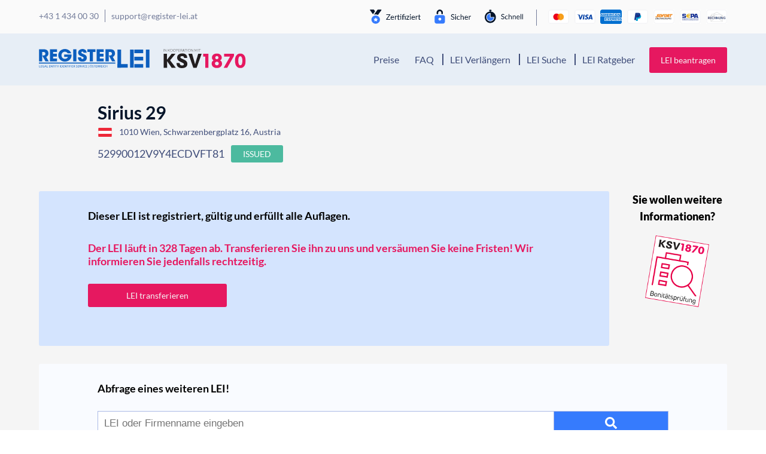

--- FILE ---
content_type: text/html; charset=UTF-8
request_url: https://register-lei.at/d/52990012V9Y4ECDVFT81/
body_size: 18255
content:
<!DOCTYPE html>
<html lang="de">
<head>
    <meta charset="UTF-8">
    <meta name="viewport" content="width=device-width, initial-scale=1, shrink-to-fit=no, viewport-fit=cover">
    <link rel="profile" href="http://gmpg.org/xfn/11">
    <script data-cfasync="false" data-no-defer="1" data-no-minify="1" data-no-optimize="1">var ewww_webp_supported=!1;function check_webp_feature(A,e){var w;e=void 0!==e?e:function(){},ewww_webp_supported?e(ewww_webp_supported):((w=new Image).onload=function(){ewww_webp_supported=0<w.width&&0<w.height,e&&e(ewww_webp_supported)},w.onerror=function(){e&&e(!1)},w.src="data:image/webp;base64,"+{alpha:"UklGRkoAAABXRUJQVlA4WAoAAAAQAAAAAAAAAAAAQUxQSAwAAAARBxAR/Q9ERP8DAABWUDggGAAAABQBAJ0BKgEAAQAAAP4AAA3AAP7mtQAAAA=="}[A])}check_webp_feature("alpha");</script><script data-cfasync="false" data-no-defer="1" data-no-minify="1" data-no-optimize="1">var Arrive=function(c,w){"use strict";if(c.MutationObserver&&"undefined"!=typeof HTMLElement){var r,a=0,u=(r=HTMLElement.prototype.matches||HTMLElement.prototype.webkitMatchesSelector||HTMLElement.prototype.mozMatchesSelector||HTMLElement.prototype.msMatchesSelector,{matchesSelector:function(e,t){return e instanceof HTMLElement&&r.call(e,t)},addMethod:function(e,t,r){var a=e[t];e[t]=function(){return r.length==arguments.length?r.apply(this,arguments):"function"==typeof a?a.apply(this,arguments):void 0}},callCallbacks:function(e,t){t&&t.options.onceOnly&&1==t.firedElems.length&&(e=[e[0]]);for(var r,a=0;r=e[a];a++)r&&r.callback&&r.callback.call(r.elem,r.elem);t&&t.options.onceOnly&&1==t.firedElems.length&&t.me.unbindEventWithSelectorAndCallback.call(t.target,t.selector,t.callback)},checkChildNodesRecursively:function(e,t,r,a){for(var i,n=0;i=e[n];n++)r(i,t,a)&&a.push({callback:t.callback,elem:i}),0<i.childNodes.length&&u.checkChildNodesRecursively(i.childNodes,t,r,a)},mergeArrays:function(e,t){var r,a={};for(r in e)e.hasOwnProperty(r)&&(a[r]=e[r]);for(r in t)t.hasOwnProperty(r)&&(a[r]=t[r]);return a},toElementsArray:function(e){return e=void 0!==e&&("number"!=typeof e.length||e===c)?[e]:e}}),e=(l.prototype.addEvent=function(e,t,r,a){a={target:e,selector:t,options:r,callback:a,firedElems:[]};return this._beforeAdding&&this._beforeAdding(a),this._eventsBucket.push(a),a},l.prototype.removeEvent=function(e){for(var t,r=this._eventsBucket.length-1;t=this._eventsBucket[r];r--)e(t)&&(this._beforeRemoving&&this._beforeRemoving(t),(t=this._eventsBucket.splice(r,1))&&t.length&&(t[0].callback=null))},l.prototype.beforeAdding=function(e){this._beforeAdding=e},l.prototype.beforeRemoving=function(e){this._beforeRemoving=e},l),t=function(i,n){var o=new e,l=this,s={fireOnAttributesModification:!1};return o.beforeAdding(function(t){var e=t.target;e!==c.document&&e!==c||(e=document.getElementsByTagName("html")[0]);var r=new MutationObserver(function(e){n.call(this,e,t)}),a=i(t.options);r.observe(e,a),t.observer=r,t.me=l}),o.beforeRemoving(function(e){e.observer.disconnect()}),this.bindEvent=function(e,t,r){t=u.mergeArrays(s,t);for(var a=u.toElementsArray(this),i=0;i<a.length;i++)o.addEvent(a[i],e,t,r)},this.unbindEvent=function(){var r=u.toElementsArray(this);o.removeEvent(function(e){for(var t=0;t<r.length;t++)if(this===w||e.target===r[t])return!0;return!1})},this.unbindEventWithSelectorOrCallback=function(r){var a=u.toElementsArray(this),i=r,e="function"==typeof r?function(e){for(var t=0;t<a.length;t++)if((this===w||e.target===a[t])&&e.callback===i)return!0;return!1}:function(e){for(var t=0;t<a.length;t++)if((this===w||e.target===a[t])&&e.selector===r)return!0;return!1};o.removeEvent(e)},this.unbindEventWithSelectorAndCallback=function(r,a){var i=u.toElementsArray(this);o.removeEvent(function(e){for(var t=0;t<i.length;t++)if((this===w||e.target===i[t])&&e.selector===r&&e.callback===a)return!0;return!1})},this},i=new function(){var s={fireOnAttributesModification:!1,onceOnly:!1,existing:!1};function n(e,t,r){return!(!u.matchesSelector(e,t.selector)||(e._id===w&&(e._id=a++),-1!=t.firedElems.indexOf(e._id)))&&(t.firedElems.push(e._id),!0)}var c=(i=new t(function(e){var t={attributes:!1,childList:!0,subtree:!0};return e.fireOnAttributesModification&&(t.attributes=!0),t},function(e,i){e.forEach(function(e){var t=e.addedNodes,r=e.target,a=[];null!==t&&0<t.length?u.checkChildNodesRecursively(t,i,n,a):"attributes"===e.type&&n(r,i)&&a.push({callback:i.callback,elem:r}),u.callCallbacks(a,i)})})).bindEvent;return i.bindEvent=function(e,t,r){t=void 0===r?(r=t,s):u.mergeArrays(s,t);var a=u.toElementsArray(this);if(t.existing){for(var i=[],n=0;n<a.length;n++)for(var o=a[n].querySelectorAll(e),l=0;l<o.length;l++)i.push({callback:r,elem:o[l]});if(t.onceOnly&&i.length)return r.call(i[0].elem,i[0].elem);setTimeout(u.callCallbacks,1,i)}c.call(this,e,t,r)},i},o=new function(){var a={};function i(e,t){return u.matchesSelector(e,t.selector)}var n=(o=new t(function(){return{childList:!0,subtree:!0}},function(e,r){e.forEach(function(e){var t=e.removedNodes,e=[];null!==t&&0<t.length&&u.checkChildNodesRecursively(t,r,i,e),u.callCallbacks(e,r)})})).bindEvent;return o.bindEvent=function(e,t,r){t=void 0===r?(r=t,a):u.mergeArrays(a,t),n.call(this,e,t,r)},o};d(HTMLElement.prototype),d(NodeList.prototype),d(HTMLCollection.prototype),d(HTMLDocument.prototype),d(Window.prototype);var n={};return s(i,n,"unbindAllArrive"),s(o,n,"unbindAllLeave"),n}function l(){this._eventsBucket=[],this._beforeAdding=null,this._beforeRemoving=null}function s(e,t,r){u.addMethod(t,r,e.unbindEvent),u.addMethod(t,r,e.unbindEventWithSelectorOrCallback),u.addMethod(t,r,e.unbindEventWithSelectorAndCallback)}function d(e){e.arrive=i.bindEvent,s(i,e,"unbindArrive"),e.leave=o.bindEvent,s(o,e,"unbindLeave")}}(window,void 0),ewww_webp_supported=!1;function check_webp_feature(e,t){var r;ewww_webp_supported?t(ewww_webp_supported):((r=new Image).onload=function(){ewww_webp_supported=0<r.width&&0<r.height,t(ewww_webp_supported)},r.onerror=function(){t(!1)},r.src="data:image/webp;base64,"+{alpha:"UklGRkoAAABXRUJQVlA4WAoAAAAQAAAAAAAAAAAAQUxQSAwAAAARBxAR/Q9ERP8DAABWUDggGAAAABQBAJ0BKgEAAQAAAP4AAA3AAP7mtQAAAA==",animation:"UklGRlIAAABXRUJQVlA4WAoAAAASAAAAAAAAAAAAQU5JTQYAAAD/////AABBTk1GJgAAAAAAAAAAAAAAAAAAAGQAAABWUDhMDQAAAC8AAAAQBxAREYiI/gcA"}[e])}function ewwwLoadImages(e){if(e){for(var t=document.querySelectorAll(".batch-image img, .image-wrapper a, .ngg-pro-masonry-item a, .ngg-galleria-offscreen-seo-wrapper a"),r=0,a=t.length;r<a;r++)ewwwAttr(t[r],"data-src",t[r].getAttribute("data-webp")),ewwwAttr(t[r],"data-thumbnail",t[r].getAttribute("data-webp-thumbnail"));for(var i=document.querySelectorAll("div.woocommerce-product-gallery__image"),r=0,a=i.length;r<a;r++)ewwwAttr(i[r],"data-thumb",i[r].getAttribute("data-webp-thumb"))}for(var n=document.querySelectorAll("video"),r=0,a=n.length;r<a;r++)ewwwAttr(n[r],"poster",e?n[r].getAttribute("data-poster-webp"):n[r].getAttribute("data-poster-image"));for(var o,l=document.querySelectorAll("img.ewww_webp_lazy_load"),r=0,a=l.length;r<a;r++)e&&(ewwwAttr(l[r],"data-lazy-srcset",l[r].getAttribute("data-lazy-srcset-webp")),ewwwAttr(l[r],"data-srcset",l[r].getAttribute("data-srcset-webp")),ewwwAttr(l[r],"data-lazy-src",l[r].getAttribute("data-lazy-src-webp")),ewwwAttr(l[r],"data-src",l[r].getAttribute("data-src-webp")),ewwwAttr(l[r],"data-orig-file",l[r].getAttribute("data-webp-orig-file")),ewwwAttr(l[r],"data-medium-file",l[r].getAttribute("data-webp-medium-file")),ewwwAttr(l[r],"data-large-file",l[r].getAttribute("data-webp-large-file")),null!=(o=l[r].getAttribute("srcset"))&&!1!==o&&o.includes("R0lGOD")&&ewwwAttr(l[r],"src",l[r].getAttribute("data-lazy-src-webp"))),l[r].className=l[r].className.replace(/\bewww_webp_lazy_load\b/,"");for(var s=document.querySelectorAll(".ewww_webp"),r=0,a=s.length;r<a;r++)e?(ewwwAttr(s[r],"srcset",s[r].getAttribute("data-srcset-webp")),ewwwAttr(s[r],"src",s[r].getAttribute("data-src-webp")),ewwwAttr(s[r],"data-orig-file",s[r].getAttribute("data-webp-orig-file")),ewwwAttr(s[r],"data-medium-file",s[r].getAttribute("data-webp-medium-file")),ewwwAttr(s[r],"data-large-file",s[r].getAttribute("data-webp-large-file")),ewwwAttr(s[r],"data-large_image",s[r].getAttribute("data-webp-large_image")),ewwwAttr(s[r],"data-src",s[r].getAttribute("data-webp-src"))):(ewwwAttr(s[r],"srcset",s[r].getAttribute("data-srcset-img")),ewwwAttr(s[r],"src",s[r].getAttribute("data-src-img"))),s[r].className=s[r].className.replace(/\bewww_webp\b/,"ewww_webp_loaded");window.jQuery&&jQuery.fn.isotope&&jQuery.fn.imagesLoaded&&(jQuery(".fusion-posts-container-infinite").imagesLoaded(function(){jQuery(".fusion-posts-container-infinite").hasClass("isotope")&&jQuery(".fusion-posts-container-infinite").isotope()}),jQuery(".fusion-portfolio:not(.fusion-recent-works) .fusion-portfolio-wrapper").imagesLoaded(function(){jQuery(".fusion-portfolio:not(.fusion-recent-works) .fusion-portfolio-wrapper").isotope()}))}function ewwwWebPInit(e){ewwwLoadImages(e),ewwwNggLoadGalleries(e),document.arrive(".ewww_webp",function(){ewwwLoadImages(e)}),document.arrive(".ewww_webp_lazy_load",function(){ewwwLoadImages(e)}),document.arrive("videos",function(){ewwwLoadImages(e)}),"loading"==document.readyState?document.addEventListener("DOMContentLoaded",ewwwJSONParserInit):("undefined"!=typeof galleries&&ewwwNggParseGalleries(e),ewwwWooParseVariations(e))}function ewwwAttr(e,t,r){null!=r&&!1!==r&&e.setAttribute(t,r)}function ewwwJSONParserInit(){"undefined"!=typeof galleries&&check_webp_feature("alpha",ewwwNggParseGalleries),check_webp_feature("alpha",ewwwWooParseVariations)}function ewwwWooParseVariations(e){if(e)for(var t=document.querySelectorAll("form.variations_form"),r=0,a=t.length;r<a;r++){var i=t[r].getAttribute("data-product_variations"),n=!1;try{for(var o in i=JSON.parse(i))void 0!==i[o]&&void 0!==i[o].image&&(void 0!==i[o].image.src_webp&&(i[o].image.src=i[o].image.src_webp,n=!0),void 0!==i[o].image.srcset_webp&&(i[o].image.srcset=i[o].image.srcset_webp,n=!0),void 0!==i[o].image.full_src_webp&&(i[o].image.full_src=i[o].image.full_src_webp,n=!0),void 0!==i[o].image.gallery_thumbnail_src_webp&&(i[o].image.gallery_thumbnail_src=i[o].image.gallery_thumbnail_src_webp,n=!0),void 0!==i[o].image.thumb_src_webp&&(i[o].image.thumb_src=i[o].image.thumb_src_webp,n=!0));n&&ewwwAttr(t[r],"data-product_variations",JSON.stringify(i))}catch(e){}}}function ewwwNggParseGalleries(e){if(e)for(var t in galleries){var r=galleries[t];galleries[t].images_list=ewwwNggParseImageList(r.images_list)}}function ewwwNggLoadGalleries(e){e&&document.addEventListener("ngg.galleria.themeadded",function(e,t){window.ngg_galleria._create_backup=window.ngg_galleria.create,window.ngg_galleria.create=function(e,t){var r=$(e).data("id");return galleries["gallery_"+r].images_list=ewwwNggParseImageList(galleries["gallery_"+r].images_list),window.ngg_galleria._create_backup(e,t)}})}function ewwwNggParseImageList(e){for(var t in e){var r=e[t];if(void 0!==r["image-webp"]&&(e[t].image=r["image-webp"],delete e[t]["image-webp"]),void 0!==r["thumb-webp"]&&(e[t].thumb=r["thumb-webp"],delete e[t]["thumb-webp"]),void 0!==r.full_image_webp&&(e[t].full_image=r.full_image_webp,delete e[t].full_image_webp),void 0!==r.srcsets)for(var a in r.srcsets)nggSrcset=r.srcsets[a],void 0!==r.srcsets[a+"-webp"]&&(e[t].srcsets[a]=r.srcsets[a+"-webp"],delete e[t].srcsets[a+"-webp"]);if(void 0!==r.full_srcsets)for(var i in r.full_srcsets)nggFSrcset=r.full_srcsets[i],void 0!==r.full_srcsets[i+"-webp"]&&(e[t].full_srcsets[i]=r.full_srcsets[i+"-webp"],delete e[t].full_srcsets[i+"-webp"])}return e}check_webp_feature("alpha",ewwwWebPInit);</script><meta name='robots' content='index, follow, max-image-preview:large, max-snippet:-1, max-video-preview:-1' />

	<!-- This site is optimized with the Yoast SEO plugin v26.5 - https://yoast.com/wordpress/plugins/seo/ -->
	<title>&#9655;Sirius 29 | Register-LEI</title>
	<meta name="description" content="&#10148; Data &amp; LEI Number &#10148; Get more details with Register-LEI &#10004; 1010 Wien &#10004; More Details here =&#10148;" />
	<link rel="canonical" href="https://register-lei.at/d/52990012V9Y4ECDVFT81/" />
	<meta property="og:locale" content="de_DE" />
	<meta property="og:type" content="article" />
	<meta property="og:title" content="&#9655;Sirius 29 | Register-LEI" />
	<meta property="og:description" content="&#10148; Data &amp; LEI Number &#10148; Get more details with Register-LEI &#10004; 1010 Wien &#10004; More Details here =&#10148;" />
	<meta property="og:url" content="https://register-lei.at/d/52990012V9Y4ECDVFT81/" />
	<meta property="og:site_name" content="Register-LEI Österreich" />
	<meta property="article:modified_time" content="2020-06-26T09:57:18+00:00" />
	<meta name="twitter:card" content="summary_large_image" />
	<script type="application/ld+json" class="yoast-schema-graph">{"@context":"https://schema.org","@graph":[{"@type":"WebPage","@id":"https://register-lei.at/details/","url":"https://register-lei.at/details/","name":"LEI-Details - Register LEI","isPartOf":{"@id":"https://register-lei.at/#website"},"datePublished":"2020-06-22T11:40:08+00:00","dateModified":"2020-06-26T09:57:18+00:00","description":"LEI-Details - Register LEI ist ihr kompetenter Partner rund um das Thema Legal Entity Identifier","inLanguage":"de","potentialAction":[{"@type":"ReadAction","target":["https://register-lei.at/details/"]}]},{"@type":"WebSite","@id":"https://register-lei.at/#website","url":"https://register-lei.at/","name":"Register-LEI Österreich","description":"Legal Entity Identifier Portal Österreich","publisher":{"@id":"https://register-lei.at/#organization"},"potentialAction":[{"@type":"SearchAction","target":{"@type":"EntryPoint","urlTemplate":"https://register-lei.at/?s={search_term_string}"},"query-input":{"@type":"PropertyValueSpecification","valueRequired":true,"valueName":"search_term_string"}}],"inLanguage":"de"},{"@type":"Organization","@id":"https://register-lei.at/#organization","name":"Register LEI","url":"https://register-lei.at/","logo":{"@type":"ImageObject","inLanguage":"de","@id":"https://register-lei.at/#/schema/logo/image/","url":"https://register-lei.at/wp-content/uploads/sites/2/2020/06/Logo-Register-LEI-Österreich-1.svg","contentUrl":"https://register-lei.at/wp-content/uploads/sites/2/2020/06/Logo-Register-LEI-Österreich-1.svg","width":1,"height":1,"caption":"Register LEI"},"image":{"@id":"https://register-lei.at/#/schema/logo/image/"}}]}</script>
	<!-- / Yoast SEO plugin. -->


<link href='https://fonts.gstatic.com' crossorigin rel='preconnect' />
<link rel="alternate" type="application/rss+xml" title="Register-LEI Österreich &raquo; Feed" href="https://register-lei.at/feed/" />
<link rel="alternate" type="application/rss+xml" title="Register-LEI Österreich &raquo; Kommentar-Feed" href="https://register-lei.at/comments/feed/" />
<link rel="alternate" title="oEmbed (JSON)" type="application/json+oembed" href="https://register-lei.at/wp-json/oembed/1.0/embed?url=https%3A%2F%2Fregister-lei.at%2Fdetails%2F" />
<link rel="alternate" title="oEmbed (XML)" type="text/xml+oembed" href="https://register-lei.at/wp-json/oembed/1.0/embed?url=https%3A%2F%2Fregister-lei.at%2Fdetails%2F&#038;format=xml" />
<style id='wp-img-auto-sizes-contain-inline-css'>
img:is([sizes=auto i],[sizes^="auto," i]){contain-intrinsic-size:3000px 1500px}
/*# sourceURL=wp-img-auto-sizes-contain-inline-css */
</style>
<style id='wp-block-library-inline-css'>
:root{--wp-block-synced-color:#7a00df;--wp-block-synced-color--rgb:122,0,223;--wp-bound-block-color:var(--wp-block-synced-color);--wp-editor-canvas-background:#ddd;--wp-admin-theme-color:#007cba;--wp-admin-theme-color--rgb:0,124,186;--wp-admin-theme-color-darker-10:#006ba1;--wp-admin-theme-color-darker-10--rgb:0,107,160.5;--wp-admin-theme-color-darker-20:#005a87;--wp-admin-theme-color-darker-20--rgb:0,90,135;--wp-admin-border-width-focus:2px}@media (min-resolution:192dpi){:root{--wp-admin-border-width-focus:1.5px}}.wp-element-button{cursor:pointer}:root .has-very-light-gray-background-color{background-color:#eee}:root .has-very-dark-gray-background-color{background-color:#313131}:root .has-very-light-gray-color{color:#eee}:root .has-very-dark-gray-color{color:#313131}:root .has-vivid-green-cyan-to-vivid-cyan-blue-gradient-background{background:linear-gradient(135deg,#00d084,#0693e3)}:root .has-purple-crush-gradient-background{background:linear-gradient(135deg,#34e2e4,#4721fb 50%,#ab1dfe)}:root .has-hazy-dawn-gradient-background{background:linear-gradient(135deg,#faaca8,#dad0ec)}:root .has-subdued-olive-gradient-background{background:linear-gradient(135deg,#fafae1,#67a671)}:root .has-atomic-cream-gradient-background{background:linear-gradient(135deg,#fdd79a,#004a59)}:root .has-nightshade-gradient-background{background:linear-gradient(135deg,#330968,#31cdcf)}:root .has-midnight-gradient-background{background:linear-gradient(135deg,#020381,#2874fc)}:root{--wp--preset--font-size--normal:16px;--wp--preset--font-size--huge:42px}.has-regular-font-size{font-size:1em}.has-larger-font-size{font-size:2.625em}.has-normal-font-size{font-size:var(--wp--preset--font-size--normal)}.has-huge-font-size{font-size:var(--wp--preset--font-size--huge)}.has-text-align-center{text-align:center}.has-text-align-left{text-align:left}.has-text-align-right{text-align:right}.has-fit-text{white-space:nowrap!important}#end-resizable-editor-section{display:none}.aligncenter{clear:both}.items-justified-left{justify-content:flex-start}.items-justified-center{justify-content:center}.items-justified-right{justify-content:flex-end}.items-justified-space-between{justify-content:space-between}.screen-reader-text{border:0;clip-path:inset(50%);height:1px;margin:-1px;overflow:hidden;padding:0;position:absolute;width:1px;word-wrap:normal!important}.screen-reader-text:focus{background-color:#ddd;clip-path:none;color:#444;display:block;font-size:1em;height:auto;left:5px;line-height:normal;padding:15px 23px 14px;text-decoration:none;top:5px;width:auto;z-index:100000}html :where(.has-border-color){border-style:solid}html :where([style*=border-top-color]){border-top-style:solid}html :where([style*=border-right-color]){border-right-style:solid}html :where([style*=border-bottom-color]){border-bottom-style:solid}html :where([style*=border-left-color]){border-left-style:solid}html :where([style*=border-width]){border-style:solid}html :where([style*=border-top-width]){border-top-style:solid}html :where([style*=border-right-width]){border-right-style:solid}html :where([style*=border-bottom-width]){border-bottom-style:solid}html :where([style*=border-left-width]){border-left-style:solid}html :where(img[class*=wp-image-]){height:auto;max-width:100%}:where(figure){margin:0 0 1em}html :where(.is-position-sticky){--wp-admin--admin-bar--position-offset:var(--wp-admin--admin-bar--height,0px)}@media screen and (max-width:600px){html :where(.is-position-sticky){--wp-admin--admin-bar--position-offset:0px}}

/*# sourceURL=wp-block-library-inline-css */
</style><style id='global-styles-inline-css'>
:root{--wp--preset--aspect-ratio--square: 1;--wp--preset--aspect-ratio--4-3: 4/3;--wp--preset--aspect-ratio--3-4: 3/4;--wp--preset--aspect-ratio--3-2: 3/2;--wp--preset--aspect-ratio--2-3: 2/3;--wp--preset--aspect-ratio--16-9: 16/9;--wp--preset--aspect-ratio--9-16: 9/16;--wp--preset--color--black: #000000;--wp--preset--color--cyan-bluish-gray: #abb8c3;--wp--preset--color--white: #fff;--wp--preset--color--pale-pink: #f78da7;--wp--preset--color--vivid-red: #cf2e2e;--wp--preset--color--luminous-vivid-orange: #ff6900;--wp--preset--color--luminous-vivid-amber: #fcb900;--wp--preset--color--light-green-cyan: #7bdcb5;--wp--preset--color--vivid-green-cyan: #00d084;--wp--preset--color--pale-cyan-blue: #8ed1fc;--wp--preset--color--vivid-cyan-blue: #0693e3;--wp--preset--color--vivid-purple: #9b51e0;--wp--preset--color--blue: #007bff;--wp--preset--color--indigo: #6610f2;--wp--preset--color--purple: #5533ff;--wp--preset--color--pink: #e83e8c;--wp--preset--color--red: #dc3545;--wp--preset--color--orange: #fd7e14;--wp--preset--color--yellow: #ffc107;--wp--preset--color--green: #28a745;--wp--preset--color--teal: #20c997;--wp--preset--color--cyan: #17a2b8;--wp--preset--color--gray: #6c757d;--wp--preset--color--gray-dark: #343a40;--wp--preset--gradient--vivid-cyan-blue-to-vivid-purple: linear-gradient(135deg,rgb(6,147,227) 0%,rgb(155,81,224) 100%);--wp--preset--gradient--light-green-cyan-to-vivid-green-cyan: linear-gradient(135deg,rgb(122,220,180) 0%,rgb(0,208,130) 100%);--wp--preset--gradient--luminous-vivid-amber-to-luminous-vivid-orange: linear-gradient(135deg,rgb(252,185,0) 0%,rgb(255,105,0) 100%);--wp--preset--gradient--luminous-vivid-orange-to-vivid-red: linear-gradient(135deg,rgb(255,105,0) 0%,rgb(207,46,46) 100%);--wp--preset--gradient--very-light-gray-to-cyan-bluish-gray: linear-gradient(135deg,rgb(238,238,238) 0%,rgb(169,184,195) 100%);--wp--preset--gradient--cool-to-warm-spectrum: linear-gradient(135deg,rgb(74,234,220) 0%,rgb(151,120,209) 20%,rgb(207,42,186) 40%,rgb(238,44,130) 60%,rgb(251,105,98) 80%,rgb(254,248,76) 100%);--wp--preset--gradient--blush-light-purple: linear-gradient(135deg,rgb(255,206,236) 0%,rgb(152,150,240) 100%);--wp--preset--gradient--blush-bordeaux: linear-gradient(135deg,rgb(254,205,165) 0%,rgb(254,45,45) 50%,rgb(107,0,62) 100%);--wp--preset--gradient--luminous-dusk: linear-gradient(135deg,rgb(255,203,112) 0%,rgb(199,81,192) 50%,rgb(65,88,208) 100%);--wp--preset--gradient--pale-ocean: linear-gradient(135deg,rgb(255,245,203) 0%,rgb(182,227,212) 50%,rgb(51,167,181) 100%);--wp--preset--gradient--electric-grass: linear-gradient(135deg,rgb(202,248,128) 0%,rgb(113,206,126) 100%);--wp--preset--gradient--midnight: linear-gradient(135deg,rgb(2,3,129) 0%,rgb(40,116,252) 100%);--wp--preset--font-size--small: 13px;--wp--preset--font-size--medium: 20px;--wp--preset--font-size--large: 36px;--wp--preset--font-size--x-large: 42px;--wp--preset--spacing--20: 0.44rem;--wp--preset--spacing--30: 0.67rem;--wp--preset--spacing--40: 1rem;--wp--preset--spacing--50: 1.5rem;--wp--preset--spacing--60: 2.25rem;--wp--preset--spacing--70: 3.38rem;--wp--preset--spacing--80: 5.06rem;--wp--preset--shadow--natural: 6px 6px 9px rgba(0, 0, 0, 0.2);--wp--preset--shadow--deep: 12px 12px 50px rgba(0, 0, 0, 0.4);--wp--preset--shadow--sharp: 6px 6px 0px rgba(0, 0, 0, 0.2);--wp--preset--shadow--outlined: 6px 6px 0px -3px rgb(255, 255, 255), 6px 6px rgb(0, 0, 0);--wp--preset--shadow--crisp: 6px 6px 0px rgb(0, 0, 0);}:where(.is-layout-flex){gap: 0.5em;}:where(.is-layout-grid){gap: 0.5em;}body .is-layout-flex{display: flex;}.is-layout-flex{flex-wrap: wrap;align-items: center;}.is-layout-flex > :is(*, div){margin: 0;}body .is-layout-grid{display: grid;}.is-layout-grid > :is(*, div){margin: 0;}:where(.wp-block-columns.is-layout-flex){gap: 2em;}:where(.wp-block-columns.is-layout-grid){gap: 2em;}:where(.wp-block-post-template.is-layout-flex){gap: 1.25em;}:where(.wp-block-post-template.is-layout-grid){gap: 1.25em;}.has-black-color{color: var(--wp--preset--color--black) !important;}.has-cyan-bluish-gray-color{color: var(--wp--preset--color--cyan-bluish-gray) !important;}.has-white-color{color: var(--wp--preset--color--white) !important;}.has-pale-pink-color{color: var(--wp--preset--color--pale-pink) !important;}.has-vivid-red-color{color: var(--wp--preset--color--vivid-red) !important;}.has-luminous-vivid-orange-color{color: var(--wp--preset--color--luminous-vivid-orange) !important;}.has-luminous-vivid-amber-color{color: var(--wp--preset--color--luminous-vivid-amber) !important;}.has-light-green-cyan-color{color: var(--wp--preset--color--light-green-cyan) !important;}.has-vivid-green-cyan-color{color: var(--wp--preset--color--vivid-green-cyan) !important;}.has-pale-cyan-blue-color{color: var(--wp--preset--color--pale-cyan-blue) !important;}.has-vivid-cyan-blue-color{color: var(--wp--preset--color--vivid-cyan-blue) !important;}.has-vivid-purple-color{color: var(--wp--preset--color--vivid-purple) !important;}.has-black-background-color{background-color: var(--wp--preset--color--black) !important;}.has-cyan-bluish-gray-background-color{background-color: var(--wp--preset--color--cyan-bluish-gray) !important;}.has-white-background-color{background-color: var(--wp--preset--color--white) !important;}.has-pale-pink-background-color{background-color: var(--wp--preset--color--pale-pink) !important;}.has-vivid-red-background-color{background-color: var(--wp--preset--color--vivid-red) !important;}.has-luminous-vivid-orange-background-color{background-color: var(--wp--preset--color--luminous-vivid-orange) !important;}.has-luminous-vivid-amber-background-color{background-color: var(--wp--preset--color--luminous-vivid-amber) !important;}.has-light-green-cyan-background-color{background-color: var(--wp--preset--color--light-green-cyan) !important;}.has-vivid-green-cyan-background-color{background-color: var(--wp--preset--color--vivid-green-cyan) !important;}.has-pale-cyan-blue-background-color{background-color: var(--wp--preset--color--pale-cyan-blue) !important;}.has-vivid-cyan-blue-background-color{background-color: var(--wp--preset--color--vivid-cyan-blue) !important;}.has-vivid-purple-background-color{background-color: var(--wp--preset--color--vivid-purple) !important;}.has-black-border-color{border-color: var(--wp--preset--color--black) !important;}.has-cyan-bluish-gray-border-color{border-color: var(--wp--preset--color--cyan-bluish-gray) !important;}.has-white-border-color{border-color: var(--wp--preset--color--white) !important;}.has-pale-pink-border-color{border-color: var(--wp--preset--color--pale-pink) !important;}.has-vivid-red-border-color{border-color: var(--wp--preset--color--vivid-red) !important;}.has-luminous-vivid-orange-border-color{border-color: var(--wp--preset--color--luminous-vivid-orange) !important;}.has-luminous-vivid-amber-border-color{border-color: var(--wp--preset--color--luminous-vivid-amber) !important;}.has-light-green-cyan-border-color{border-color: var(--wp--preset--color--light-green-cyan) !important;}.has-vivid-green-cyan-border-color{border-color: var(--wp--preset--color--vivid-green-cyan) !important;}.has-pale-cyan-blue-border-color{border-color: var(--wp--preset--color--pale-cyan-blue) !important;}.has-vivid-cyan-blue-border-color{border-color: var(--wp--preset--color--vivid-cyan-blue) !important;}.has-vivid-purple-border-color{border-color: var(--wp--preset--color--vivid-purple) !important;}.has-vivid-cyan-blue-to-vivid-purple-gradient-background{background: var(--wp--preset--gradient--vivid-cyan-blue-to-vivid-purple) !important;}.has-light-green-cyan-to-vivid-green-cyan-gradient-background{background: var(--wp--preset--gradient--light-green-cyan-to-vivid-green-cyan) !important;}.has-luminous-vivid-amber-to-luminous-vivid-orange-gradient-background{background: var(--wp--preset--gradient--luminous-vivid-amber-to-luminous-vivid-orange) !important;}.has-luminous-vivid-orange-to-vivid-red-gradient-background{background: var(--wp--preset--gradient--luminous-vivid-orange-to-vivid-red) !important;}.has-very-light-gray-to-cyan-bluish-gray-gradient-background{background: var(--wp--preset--gradient--very-light-gray-to-cyan-bluish-gray) !important;}.has-cool-to-warm-spectrum-gradient-background{background: var(--wp--preset--gradient--cool-to-warm-spectrum) !important;}.has-blush-light-purple-gradient-background{background: var(--wp--preset--gradient--blush-light-purple) !important;}.has-blush-bordeaux-gradient-background{background: var(--wp--preset--gradient--blush-bordeaux) !important;}.has-luminous-dusk-gradient-background{background: var(--wp--preset--gradient--luminous-dusk) !important;}.has-pale-ocean-gradient-background{background: var(--wp--preset--gradient--pale-ocean) !important;}.has-electric-grass-gradient-background{background: var(--wp--preset--gradient--electric-grass) !important;}.has-midnight-gradient-background{background: var(--wp--preset--gradient--midnight) !important;}.has-small-font-size{font-size: var(--wp--preset--font-size--small) !important;}.has-medium-font-size{font-size: var(--wp--preset--font-size--medium) !important;}.has-large-font-size{font-size: var(--wp--preset--font-size--large) !important;}.has-x-large-font-size{font-size: var(--wp--preset--font-size--x-large) !important;}
/*# sourceURL=global-styles-inline-css */
</style>

<style id='classic-theme-styles-inline-css'>
/*! This file is auto-generated */
.wp-block-button__link{color:#fff;background-color:#32373c;border-radius:9999px;box-shadow:none;text-decoration:none;padding:calc(.667em + 2px) calc(1.333em + 2px);font-size:1.125em}.wp-block-file__button{background:#32373c;color:#fff;text-decoration:none}
/*# sourceURL=/wp-includes/css/classic-themes.min.css */
</style>
<style id='woocommerce-inline-inline-css'>
.woocommerce form .form-row .required { visibility: visible; }
/*# sourceURL=woocommerce-inline-inline-css */
</style>
<link rel='stylesheet' id='contact-form-7-css' href='https://register-lei.at/wp-content/plugins/contact-form-7/includes/css/styles.css?ver=6.1.4' media='all' />
<link rel='stylesheet' id='brands-styles-css' href='https://register-lei.at/wp-content/plugins/woocommerce/assets/css/brands.css?ver=10.3.7' media='all' />
<link rel='stylesheet' id='search-styles-css' href='https://register-lei.at/wp-content/themes/understrap-new/css-ksv/search.css?ver=1.0' media='all' />
<link rel='stylesheet' id='jquery-ui-theme-smoothness-css' href='https://register-lei.at/wp-content/themes/understrap-new/css-ksv/jquery-ui.css?ver=6.9' media='all' />
<link rel='stylesheet' id='child-understrap-styles-css' href='https://register-lei.at/wp-content/themes/understrap-new/css-ksv/above-the-fold.css?ver=0.5.9' media='all' />
<link rel='stylesheet' id='blog-wall-styles-css' href='https://register-lei.at/wp-content/themes/understrap-new/css-ksv/blocks/blog-wall.css?ver=0.5.9' media='all' />
<link rel='stylesheet' id='single-hero-simple-css' href='https://register-lei.at/wp-content/themes/understrap-new/css-ksv/blocks/hero-simple.css?ver=0.5.9' media='all' />
<link rel='stylesheet' id='single-styles-css' href='https://register-lei.at/wp-content/themes/understrap-new/css-ksv/single.css?ver=0.5.9' media='all' />
<link rel='stylesheet' id='lei-details-styles-css' href='https://register-lei.at/wp-content/themes/understrap-new/css-ksv/page-templates/lei-details.css?ver=0.5.9' media='all' />
<link rel='stylesheet' id='borlabs-cookie-custom-css' href='https://register-lei.at/wp-content/cache/borlabs-cookie/2/borlabs-cookie-2-de.css?ver=3.3.21.1-36' media='all' />
<script data-cfasync="false" src="https://register-lei.at/wp-includes/js/jquery/jquery.min.js?ver=3.7.1" id="jquery-core-js"></script>
<script src="//register-lei.at/wp-content/plugins/revslider/sr6/assets/js/rbtools.min.js?ver=6.7.27" async id="tp-tools-js"></script>
<script src="//register-lei.at/wp-content/plugins/revslider/sr6/assets/js/rs6.min.js?ver=6.7.27" async id="revmin-js"></script>
<script data-no-optimize="1" data-no-minify="1" data-cfasync="false" nowprocket src="https://register-lei.at/wp-content/cache/borlabs-cookie/2/borlabs-cookie-config-de.json.js?ver=3.3.21.1-42" id="borlabs-cookie-config-js"></script>
<script data-no-optimize="1" data-no-minify="1" data-cfasync="false" nowprocket src="https://register-lei.at/wp-content/plugins/borlabs-cookie/assets/javascript/borlabs-cookie-prioritize.min.js?ver=3.3.21.1" id="borlabs-cookie-prioritize-js"></script>
<link rel="https://api.w.org/" href="https://register-lei.at/wp-json/" /><link rel="alternate" title="JSON" type="application/json" href="https://register-lei.at/wp-json/wp/v2/pages/11477" /><link rel="EditURI" type="application/rsd+xml" title="RSD" href="https://register-lei.at/xmlrpc.php?rsd" />
<meta name="generator" content="WordPress 6.9" />
<meta name="generator" content="WooCommerce 10.3.7" />
<link rel='shortlink' href='https://register-lei.at/?p=11477' />

		<script type="text/javascript">
            !function(){var e=window.rudderanalytics=window.rudderanalytics||[];e.methods=["load","page","track","identify","alias","group","ready","reset","getAnonymousId","setAnonymousId","getUserId","getUserTraits","getGroupId","getGroupTraits","startSession","endSession"],e.factory=function(t){return function(){e.push([t].concat(Array.prototype.slice.call(arguments)))}};for(var t=0;t<e.methods.length;t++){var r=e.methods[t];e[r]=e.factory(r)}e.loadJS=function(e,t){var r=document.createElement("script");r.type="text/javascript",r.async=!0,r.src="https://www2.register-lei.com/v1.1/rudder-analytics.min.js";var a=document.getElementsByTagName("script")[0];a.parentNode.insertBefore(r,a)},e.loadJS(),
            e.load("2MSQrtM3GTbqaY6JzYmdsmXR36O","https://rs.nny.cc/"),
            e.page()}();
        </script>
        <script>
        (function($){
            $(document).ready(function() {
            
                window.dataLayer = window.dataLayer || [];
                dataLayer.push({
                    'ContentGroupName': 'LEI-Details',
                    'Domain': 'at',
                    'ContentID': '1'
                });

            });
        })(jQuery);
	</script><meta name="mobile-web-app-capable" content="yes">
<meta name="apple-mobile-web-app-capable" content="yes">
<meta name="apple-mobile-web-app-title" content="Register-LEI Österreich - Legal Entity Identifier Portal Österreich">
	<noscript><style>.woocommerce-product-gallery{ opacity: 1 !important; }</style></noscript>
	<script nowprocket data-no-optimize="1" data-no-minify="1" data-cfasync="false" data-borlabs-cookie-script-blocker-ignore>
	if ('0' === '1' && '1' === '1') {
		window['gtag_enable_tcf_support'] = true;
	}
	window.dataLayer = window.dataLayer || [];
	if (typeof gtag !== 'function') { function gtag(){dataLayer.push(arguments);} }
	gtag('set', 'developer_id.dYjRjMm', true);
	if ('1' === '1') {
		gtag('consent', 'default', {
			'ad_storage': 'denied',
			'ad_user_data': 'denied',
			'ad_personalization': 'denied',
			'analytics_storage': 'denied',
			'functionality_storage': 'denied',
			'personalization_storage': 'denied',
			'security_storage': 'denied',
			'wait_for_update': 500,
		});
		gtag('set', 'ads_data_redaction', true);
	}
	
	if('0' === '1') {
		var url = new URL(window.location.href);
				
		if ((url.searchParams.has('gtm_debug') && url.searchParams.get('gtm_debug') !== '') || document.cookie.indexOf('__TAG_ASSISTANT=') !== -1 || document.documentElement.hasAttribute('data-tag-assistant-present')) {
			(function(w,d,s,l,i){w[l]=w[l]||[];w[l].push({"gtm.start":
new Date().getTime(),event:"gtm.js"});var f=d.getElementsByTagName(s)[0],
j=d.createElement(s),dl=l!="dataLayer"?"&l="+l:"";j.async=true;j.src=
"https://t.register-lei.at/blabla.js?id="+i+dl;f.parentNode.insertBefore(j,f);
})(window,document,"script","dataLayer","GTM-T9CFHK2B");
		} else {
			(function(w,d,s,l,i){w[l]=w[l]||[];w[l].push({"gtm.start":
new Date().getTime(),event:"gtm.js"});var f=d.getElementsByTagName(s)[0],
j=d.createElement(s),dl=l!="dataLayer"?"&l="+l:"";j.async=true;j.src=
"https://register-lei.at/wp-content/uploads/borlabs-cookie/"+i+'.js?ver=not-set-yet';f.parentNode.insertBefore(j,f);
})(window,document,"script","dataLayer","GTM-T9CFHK2B");
		}
  	}
  	
	(function () {
		var serviceGroupActive = function (serviceGroup) {
			if (typeof(BorlabsCookie.ServiceGroups.serviceGroups[serviceGroup]) === 'undefined') {
				return false;
			}

			if (typeof(BorlabsCookie.Cookie.getPluginCookie().consents[serviceGroup]) === 'undefined') {
				return false;
			}
			var consents = BorlabsCookie.Cookie.getPluginCookie().consents[serviceGroup];
			for (var service of BorlabsCookie.ServiceGroups.serviceGroups[serviceGroup].serviceIds) {
				if (!consents.includes(service)) {
					return false;
				}
			}
			return true;
		};
		var borlabsCookieConsentChangeHandler = function () {
			window.dataLayer = window.dataLayer || [];
			if (typeof gtag !== 'function') { function gtag(){dataLayer.push(arguments);} }
			
			if ('1' === '1') {
				if ('0' === '1') {
					gtag('consent', 'update', {
						'analytics_storage': serviceGroupActive('statistics') === true ? 'granted' : 'denied',
						'functionality_storage': serviceGroupActive('statistics') === true ? 'granted' : 'denied',
						'personalization_storage': serviceGroupActive('marketing') === true ? 'granted' : 'denied',
						'security_storage': serviceGroupActive('statistics') === true ? 'granted' : 'denied',
					});
				} else {
					gtag('consent', 'update', {
						'ad_storage': serviceGroupActive('marketing') === true ? 'granted' : 'denied',
						'ad_user_data': serviceGroupActive('marketing') === true ? 'granted' : 'denied',
						'ad_personalization': serviceGroupActive('marketing') === true ? 'granted' : 'denied',
						'analytics_storage': serviceGroupActive('statistics') === true ? 'granted' : 'denied',
						'functionality_storage': serviceGroupActive('statistics') === true ? 'granted' : 'denied',
						'personalization_storage': serviceGroupActive('marketing') === true ? 'granted' : 'denied',
						'security_storage': serviceGroupActive('statistics') === true ? 'granted' : 'denied',
					});
				}
			}
			
			var consents = BorlabsCookie.Cookie.getPluginCookie().consents;
			for (var serviceGroup in consents) {
				for (var service of consents[serviceGroup]) {
					if (!window.BorlabsCookieGtmPackageSentEvents.includes(service) && service !== 'borlabs-cookie') {
						window.dataLayer.push({
							event: 'borlabs-cookie-opt-in-'+service,
						});
						window.BorlabsCookieGtmPackageSentEvents.push(service);
					}
				}
			}
		  	var afterConsentsEvent = document.createEvent('Event');
		    afterConsentsEvent.initEvent('borlabs-cookie-google-tag-manager-after-consents', true, true);
		  	document.dispatchEvent(afterConsentsEvent);
		};
		window.BorlabsCookieGtmPackageSentEvents = [];
		document.addEventListener('borlabs-cookie-consent-saved', borlabsCookieConsentChangeHandler);
		document.addEventListener('borlabs-cookie-handle-unblock', borlabsCookieConsentChangeHandler);
	})();
</script><style>.wp-block-gallery.is-cropped .blocks-gallery-item picture{height:100%;width:100%;}</style><meta name="generator" content="Powered by Slider Revolution 6.7.27 - responsive, Mobile-Friendly Slider Plugin for WordPress with comfortable drag and drop interface." />
<link rel="icon" href="https://register-lei.at/wp-content/uploads/sites/2/2020/06/cropped-REGISTER-LEI-SQUARE-ICON@8x-32x32.png" sizes="32x32" />
<link rel="icon" href="https://register-lei.at/wp-content/uploads/sites/2/2020/06/cropped-REGISTER-LEI-SQUARE-ICON@8x-192x192.png" sizes="192x192" />
<link rel="apple-touch-icon" href="https://register-lei.at/wp-content/uploads/sites/2/2020/06/cropped-REGISTER-LEI-SQUARE-ICON@8x-180x180.png" />
<meta name="msapplication-TileImage" content="https://register-lei.at/wp-content/uploads/sites/2/2020/06/cropped-REGISTER-LEI-SQUARE-ICON@8x-270x270.png" />
<script>function setREVStartSize(e){
			//window.requestAnimationFrame(function() {
				window.RSIW = window.RSIW===undefined ? window.innerWidth : window.RSIW;
				window.RSIH = window.RSIH===undefined ? window.innerHeight : window.RSIH;
				try {
					var pw = document.getElementById(e.c).parentNode.offsetWidth,
						newh;
					pw = pw===0 || isNaN(pw) || (e.l=="fullwidth" || e.layout=="fullwidth") ? window.RSIW : pw;
					e.tabw = e.tabw===undefined ? 0 : parseInt(e.tabw);
					e.thumbw = e.thumbw===undefined ? 0 : parseInt(e.thumbw);
					e.tabh = e.tabh===undefined ? 0 : parseInt(e.tabh);
					e.thumbh = e.thumbh===undefined ? 0 : parseInt(e.thumbh);
					e.tabhide = e.tabhide===undefined ? 0 : parseInt(e.tabhide);
					e.thumbhide = e.thumbhide===undefined ? 0 : parseInt(e.thumbhide);
					e.mh = e.mh===undefined || e.mh=="" || e.mh==="auto" ? 0 : parseInt(e.mh,0);
					if(e.layout==="fullscreen" || e.l==="fullscreen")
						newh = Math.max(e.mh,window.RSIH);
					else{
						e.gw = Array.isArray(e.gw) ? e.gw : [e.gw];
						for (var i in e.rl) if (e.gw[i]===undefined || e.gw[i]===0) e.gw[i] = e.gw[i-1];
						e.gh = e.el===undefined || e.el==="" || (Array.isArray(e.el) && e.el.length==0)? e.gh : e.el;
						e.gh = Array.isArray(e.gh) ? e.gh : [e.gh];
						for (var i in e.rl) if (e.gh[i]===undefined || e.gh[i]===0) e.gh[i] = e.gh[i-1];
											
						var nl = new Array(e.rl.length),
							ix = 0,
							sl;
						e.tabw = e.tabhide>=pw ? 0 : e.tabw;
						e.thumbw = e.thumbhide>=pw ? 0 : e.thumbw;
						e.tabh = e.tabhide>=pw ? 0 : e.tabh;
						e.thumbh = e.thumbhide>=pw ? 0 : e.thumbh;
						for (var i in e.rl) nl[i] = e.rl[i]<window.RSIW ? 0 : e.rl[i];
						sl = nl[0];
						for (var i in nl) if (sl>nl[i] && nl[i]>0) { sl = nl[i]; ix=i;}
						var m = pw>(e.gw[ix]+e.tabw+e.thumbw) ? 1 : (pw-(e.tabw+e.thumbw)) / (e.gw[ix]);
						newh =  (e.gh[ix] * m) + (e.tabh + e.thumbh);
					}
					var el = document.getElementById(e.c);
					if (el!==null && el) el.style.height = newh+"px";
					el = document.getElementById(e.c+"_wrapper");
					if (el!==null && el) {
						el.style.height = newh+"px";
						el.style.display = "block";
					}
				} catch(e){
					console.log("Failure at Presize of Slider:" + e)
				}
			//});
		  };</script>
<meta name="keywords" content="Sirius 29, 52990012V9Y4ECDVFT81, Legal Entity Identifier, LEI, LEI Code, LEI Nummer" />    
    
<link rel='stylesheet' id='wc-stripe-blocks-checkout-style-css' href='https://register-lei.at/wp-content/plugins/woocommerce-gateway-stripe/build/upe-blocks.css?ver=7a015a6f0fabd17529b6' media='all' />
<link rel='stylesheet' id='wc-blocks-style-css' href='https://register-lei.at/wp-content/plugins/woocommerce/assets/client/blocks/wc-blocks.css?ver=wc-10.3.7' media='all' />
<link rel='stylesheet' id='rs-plugin-settings-css' href='//register-lei.at/wp-content/plugins/revslider/sr6/assets/css/rs6.css?ver=6.7.27' media='all' />
<style id='rs-plugin-settings-inline-css'>
#rs-demo-id {}
/*# sourceURL=rs-plugin-settings-inline-css */
</style>
</head>

<body class="wp-singular page-template page-template-page-templates page-template-lei-details page-template-page-templateslei-details-php page page-id-11477 wp-custom-logo wp-embed-responsive wp-theme-understrap wp-child-theme-understrap-new theme-understrap woocommerce-no-js group-blog understrap-has-sidebar nny-portal-at nny-portal-ksv &quot; nny-country-code=&quot;at&quot;" itemscope itemtype="http://schema.org/WebSite" nny-country-code="at">


<div class="wrong-country-bar">
    <div class="container">
        <div class="row">
            <div class="col">
                <span class="en-banner-label" style="display: none;">You should order the LEI in the shop of the organization's country of origin.</span><span class="de-banner-label" style="display: none">Sie sollten den LEI in dem Shop bestellen, der dem Herkunftsland der Organisation entspricht.<br />You should order the LEI in the shop of the organization's country of origin.</span>                <div class="country-ctas">
                    <a class="nny-cta-button reversed at " id="" href="https://register-lei.at" target="_self">go to<span class="flag" style="background-image: url(https://register-lei.at/wp-content/themes/understrap-new/img/flags/svg/at.svg)"></span>register-lei.at</a><a class="nny-cta-button reversed de " id="" href="https://register-lei.de" target="_self">go to<span class="flag" style="background-image: url(https://register-lei.at/wp-content/themes/understrap-new/img/flags/svg/de.svg)"></span>register-lei.de</a><a class="nny-cta-button reversed ch " id="" href="https://register-lei.ch" target="_self">go to<span class="flag" style="background-image: url(https://register-lei.at/wp-content/themes/understrap-new/img/flags/svg/ch.svg)"></span>register-lei.ch</a><a class="nny-cta-button reversed li " id="" href="https://register-lei.li" target="_self">go to<span class="flag" style="background-image: url(https://register-lei.at/wp-content/themes/understrap-new/img/flags/svg/li.svg)"></span>register-lei.li</a><a class="nny-cta-button reversed gb " id="" href="https://register-lei.co.uk" target="_self">go to<span class="flag" style="background-image: url(https://register-lei.at/wp-content/themes/understrap-new/img/flags/svg/gb.svg)"></span>register-lei.co.uk</a><a class="nny-cta-button reversed au " id="" href="https://register-lei.org" target="_self">go to<span class="flag" style="background-image: url(https://register-lei.at/wp-content/themes/understrap-new/img/flags/svg/au.svg)"></span>register-lei.org</a><a class="nny-cta-button reversed in " id="" href="https://register-lei.in" target="_self">go to<span class="flag" style="background-image: url(https://register-lei.at/wp-content/themes/understrap-new/img/flags/svg/in.svg)"></span>register-lei.in</a><a class="nny-cta-button reversed es " id="" href="https://solicitud-lei.es" target="_self">go to<span class="flag" style="background-image: url(https://register-lei.at/wp-content/themes/understrap-new/img/flags/svg/es.svg)"></span>solicitud-lei.es</a><a class="nny-cta-button reversed com " id="" href="https://register-lei.com" target="_self">go to<span class="flag" style="background-image: url(https://register-lei.at/wp-content/themes/understrap-new/img/flags/svg/global.svg)"></span>register-lei.com</a>                </div>
                <div class="close"></div>
            </div>
        </div>
    </div>
</div>

<div class="site" id="page">

    <div class="top-nav-bar">
        <div class="container">
            <div class="row">
                <div class="col">
                                        <div>			<div class="textwidget"><p><a href="tel:004314340030">+43 1 434 00 30</a><a href="mailto:support@register-lei.at">support@register-lei.at</a></p>
</div>
		</div><div>			<div class="textwidget"><p>
        <div class="process-icons-inline">
            <img decoding="async" class="process-icon" src="https://register-lei.at/wp-content/themes/understrap-new/img/prozess_zertifiziert.svg" width="90px" height="24px" />
            <img decoding="async" class="process-icon" src="https://register-lei.at/wp-content/themes/understrap-new/img/prozess_sicher.svg" width="66px" height="24px" />
            <img decoding="async" class="process-icon" src="https://register-lei.at/wp-content/themes/understrap-new/img/prozess_schnell.svg" width="71.04px" height="24px" />
        </div>
        <div class="payment-options">
            <span class="mc"></span>
            <span class="visa"></span>
            <span class="american-express"></span>
            <span class="pp"></span>
            <span class="sofort"></span>
            <span class="sepa"></span>
            <span class="kauf-auf-rechnung"></span>
        </div>
    </p>
</div>
		</div>                </div>
            </div>
        </div>
    </div>
    <!-- ******************* The Navbar Area ******************* -->
    <div id="wrapper-navbar">

        <nav id="main-nav" class="navbar navbar-expand-md navbar-dark bg-primary" aria-labelledby="main-nav-label">

            <div class="container">

                <div class="nny-brand">
                    <!-- Your site title as branding in the menu -->
                                            <a href="https://register-lei.at/" class="navbar-brand custom-logo-link reversed-logo" rel="home">
                            <img src="https://register-lei.at/wp-content/uploads/sites/2/2020/07/logo-reversed.svg" class="img-fluid" alt="Register-LEI Österreich" width="139px" height="24px">
                        </a>
                        <a href="https://register-lei.at/" class="navbar-brand custom-logo-link" rel="home" aria-current="page">
                            <img src="https://register-lei.at/wp-content/uploads/sites/2/2020/06/Logo-Register-LEI-Österreich.svg" class="img-fluid" alt="Register-LEI Österreich" width="139px" height="24px">
                        </a>
                                                    <a href="https://register-lei.at/" target="_blank" class="ksv-logo navbar-brand custom-logo-link reversed-logo" rel="home">
                                <img src="https://register-lei.at/wp-content/uploads/sites/2/2020/11/ksv_logo_white.svg" class="img-fluid" alt="Register-LEI Österreich" width="103px" height="24px">
                            </a>
                                                    <a href="https://register-lei.at/" target="_blank" class="ksv-logo navbar-brand custom-logo-link" rel="home">
                                <img src="https://register-lei.at/wp-content/uploads/sites/2/2020/11/ksv_logo.svg" class="img-fluid" alt="Register-LEI Österreich" width="103px" height="24px">
                            </a>
                                            <!-- end custom logo -->
                </div>

                <div id="nny-navigation">
                    <!-- The WordPress Menu goes here -->

                    <div id="nny-nav-dropdown">
                        <div id="navbarNavDropdown" class="collapse navbar-collapse"><ul id="main-menu" class="navbar-nav ml-auto"><li itemscope="itemscope" itemtype="https://www.schema.org/SiteNavigationElement" id="menu-item-11605" class="menu-item menu-item-type-custom menu-item-object-custom menu-item-11605 nav-item"><a title="Preise" href="https://register-lei.at#pricing-plans" class="nav-link">Preise</a></li>
<li itemscope="itemscope" itemtype="https://www.schema.org/SiteNavigationElement" id="menu-item-11608" class="menu-item menu-item-type-custom menu-item-object-custom menu-item-11608 nav-item"><a title="FAQ" href="https://register-lei.at#faq" class="nav-link">FAQ</a></li>
<li itemscope="itemscope" itemtype="https://www.schema.org/SiteNavigationElement" id="menu-item-14019" class="seperator-left menu-item menu-item-type-post_type menu-item-object-page menu-item-14019 nav-item"><a title="LEI Verlängern" href="https://register-lei.at/lei-verlaengern/" class="nav-link">LEI Verlängern</a></li>
<li itemscope="itemscope" itemtype="https://www.schema.org/SiteNavigationElement" id="menu-item-11609" class="seperator-left menu-item menu-item-type-post_type menu-item-object-page menu-item-11609 nav-item"><a title="LEI Suche" href="https://register-lei.at/lei-suchen/" class="nav-link">LEI Suche</a></li>
<li itemscope="itemscope" itemtype="https://www.schema.org/SiteNavigationElement" id="menu-item-14036" class="seperator-left menu-item menu-item-type-post_type menu-item-object-page menu-item-14036 nav-item"><a title="LEI Ratgeber" href="https://register-lei.at/blog/" class="nav-link">LEI Ratgeber</a></li>
</ul></div>
                        <div class="mobile-top-navbar">
                            <div>			<div class="textwidget"><p><a href="tel:004314340030">+43 1 434 00 30</a><a href="mailto:support@register-lei.at">support@register-lei.at</a></p>
</div>
		</div><div>			<div class="textwidget"><p>
        <div class="process-icons-inline">
            <img decoding="async" class="process-icon" src="https://register-lei.at/wp-content/themes/understrap-new/img/prozess_zertifiziert.svg" width="90px" height="24px" />
            <img decoding="async" class="process-icon" src="https://register-lei.at/wp-content/themes/understrap-new/img/prozess_sicher.svg" width="66px" height="24px" />
            <img decoding="async" class="process-icon" src="https://register-lei.at/wp-content/themes/understrap-new/img/prozess_schnell.svg" width="71.04px" height="24px" />
        </div>
        <div class="payment-options">
            <span class="mc"></span>
            <span class="visa"></span>
            <span class="american-express"></span>
            <span class="pp"></span>
            <span class="sofort"></span>
            <span class="sepa"></span>
            <span class="kauf-auf-rechnung"></span>
        </div>
    </p>
</div>
		</div>                        </div>

                        <div class="menu-footer-bar-container"><ul id="mobile-footer-bar-menu" class="navbar-nav"><li itemscope="itemscope" itemtype="https://www.schema.org/SiteNavigationElement" id="menu-item-11603" class="menu-item menu-item-type-post_type menu-item-object-page menu-item-11603 nav-item"><a title="Impressum" target="_blank" rel="noopener noreferrer" href="https://register-lei.at/impressum/" class="nav-link">Impressum</a></li>
<li itemscope="itemscope" itemtype="https://www.schema.org/SiteNavigationElement" id="menu-item-11604" class="menu-item menu-item-type-post_type menu-item-object-page menu-item-privacy-policy menu-item-11604 nav-item"><a title="Datenschutz" target="_blank" rel="noopener noreferrer" href="https://register-lei.at/datenschutz/" class="nav-link">Datenschutz</a></li>
<li itemscope="itemscope" itemtype="https://www.schema.org/SiteNavigationElement" id="menu-item-15868" class="menu-item menu-item-type-post_type menu-item-object-page menu-item-15868 nav-item"><a title="Cookies" href="https://register-lei.at/cookies/" class="nav-link">Cookies</a></li>
<li itemscope="itemscope" itemtype="https://www.schema.org/SiteNavigationElement" id="menu-item-11602" class="menu-item menu-item-type-post_type menu-item-object-page menu-item-11602 nav-item"><a title="AGB" target="_blank" rel="noopener noreferrer" href="https://register-lei.at/agb/" class="nav-link">AGB</a></li>
</ul></div>                    </div>

                    <div>			<div class="textwidget"><p><a class=nny-cta-button  " id="nav-menu-cta" href="/checkout" target="_self">LEI beantragen</a></p>
</div>
		</div>
                    <button class="navbar-toggler hamburger hamburger--spring no-select" type="button">
                              <span class="hamburger-box">
                                <span class="hamburger-inner"></span>
                              </span>
                    </button>
                </div>

            </div><!-- .container -->

        </nav><!-- .site-navigation -->

    </div><!-- #wrapper-navbar end -->

<script type="application/ld+json">{"@context":"https:\/\/schema.org","@type":"LocalBusiness","image":"https:\/\/register-lei.at\/wp-content\/themes\/understrap-new\/img\/lei_rich_snippet.png","name":"Sirius 29","address":{"@type":"PostalAddress","streetAddress":"Schwarzenbergplatz 16","addressLocality":"Wien","postalCode":"1010","addressCountry":"AT"}}</script>

    <div class="wrapper" id="page-wrapper">

        <main class="site-main" id="main">

            
            <article class="post-11477 page type-page status-publish hentry category-lei-details" id="post-11477">

                <div class="entry-content">

                    <div class="lei-header">

                        <div class="container">

                            <div class="row">

                                <div class="col-sm-10 offset-sm-1">

									<h1 class="company_name">Sirius 29</h1>
									<div class="address-wrap">
										<span class="flag" style="background-image: url('https://register-lei.at/wp-content/themes/understrap-new/img/flags/svg/at.svg')"></span>
										<span class="address">1010 Wien, Schwarzenbergplatz 16, Austria</span>
                                    </div>
									<div class="lei-wrap">
										<h2 class="lei-number">52990012V9Y4ECDVFT81</h2>
										<span class="status-badge status-issued">ISSUED</span>
									</div>
									
                                </div>

                            </div>

														<div class="row">
								<div class="col-sm-10">
							
									<div class="card card-details card-notice">

										<div class="row">
											<div class="col-sm-10 offset-sm-1">
												<span class="card-heading first heading-black">
													Dieser LEI ist registriert, gültig und erfüllt alle Auflagen.												</span>
											</div>
										</div>

										<div class="row">

											<div class="col-sm-10 offset-sm-1">

												<div class="cta-block">
																												<span class="card-heading first heading-orange">Der LEI läuft in 328 Tagen ab. Transferieren Sie ihn zu uns und versäumen Sie keine Fristen! Wir informieren Sie jedenfalls rechtzeitig.</span>
															<a class=nny-cta-button  " id="lei-details-renew-lei" href="https://register-lei.at/checkout/?lei=52990012V9Y4ECDVFT81" target="_self">LEI transferieren</a>																																							</div>

											</div>

										</div>

									</div>

															</div>

								<div class="col-sm-2">
									<div class="ksv-boni-detail">
										<p class="ksv-boni-detail-h">Sie wollen weitere Informationen?</p>
										<a href="https://www.ksv.at/fuer-unternehmen/bonitaetspruefung-unternehmen" target="_blank">
											<img class="ksv-boni-detail-img" src="https://register-lei.at/wp-content/themes/understrap-new/img/ksv_boni_detail.png" alt="KSV Bonitätsprüfung">
										</a>
									</div>
								</div>

							</div>
							
                            <div class="card card-details card-search">
                                <div class="row">

                                    <div class="col-sm-10 offset-sm-1">

                                        <span class="card-heading first heading-black">Abfrage eines weiteren LEI!</span>

                                        <div class="leisearchform-wrap">
				<form class="leisearchform" action="/lei-suchen/" method="post">
					<div class="ui-widget">
						<label class="sr-only" for="searchparam">Suchfeld</label>
						<input type="text" class="input" name="searchparam" id="searchparam" placeholder="LEI oder Firmenname eingeben">
						<div class="nny-loader"></div>
						<button type="submit" class="button button-primary" name="submit" id="search-submit" value="search"><span class="search-icon"></span></button>
					</div>
				</form>
			</div>
                                    </div>

                                </div>
                            </div>

                            <div class="row">

                                <div class="col-sm-5 offset-sm-1 meta-data first">

                                    <h5>Gültigkeit</h5>

                                    <div class="data-set">
                                        <span class="variable">Status:</span>
                                        <span class="definition uppercase">ISSUED</span>
                                    </div>
                                    <div class="data-set">
                                        <span class="variable">Gültig bis:</span>
                                        <span class="definition">2026-12-17</span>
                                    </div>
                                    <div class="data-set">
                                        <span class="variable">Zuletzt aktualisiert:</span>
                                        <span class="definition">2025-11-05</span>
                                    </div>
                                    <div class="data-set">
                                        <span class="variable">Registriert am:</span>
                                        <span class="definition">2013-12-17</span>
                                    </div>

                                </div>

                                <div class="col-sm-5 meta-data">

                                    <h5>Referenz</h5>

                                    <div class="data-set">
                                        <span class="variable">Status:</span>
                                        <span class="definition uppercase">ACTIVE</span>
                                    </div>
                                    <div class="data-set">
                                        <span class="variable">Referenz:</span>
                                        <span class="definition">, </span>
                                    </div>
                                    <div class="data-set">
                                        <span class="variable">Rechtsform:</span>
                                        <span class="definition"> (8888)</span>
                                    </div>
                                    <div class="data-set">
                                        <span class="variable">Bestätigung:</span>
                                        <span class="definition">FULLY_CORROBORATED</span>
                                    </div>

                                </div>

                            </div>

                        </div>

                    </div>

                    <div class="lei-body">

                        <div class="container">

                            <div class="row">

                                <div class="col-sm-10 offset-sm-1">

                                    <h5>Über die juristische Person:</h5>

                                    <div class="row label-value-row no-border">
                                        <div class="col-sm-6">
                                            <span class="label">LEI:</span>
                                        </div>
                                        <div class="col-sm-6">
                                            <span class="value">52990012V9Y4ECDVFT81</span>
                                        </div>
                                    </div>
                                    <div class="row label-value-row no-border">
                                        <div class="col-sm-6">
                                            <span class="label">Offizielle Bezeichnung:</span>
                                        </div>
                                        <div class="col-sm-6">
                                            <span class="value">Sirius 29</span>
                                        </div>
                                    </div>

                                    <h6>Registrierungsstelle</h6>

                                    <div class="row label-value-row no-border">
                                        <div class="col-sm-6">
                                            <span class="label">Entity ID:</span>
                                        </div>
                                        <div class="col-sm-6">
                                            <span class="value"></span>
                                        </div>
                                    </div>
                                    <div class="row label-value-row no-border">
                                        <div class="col-sm-6">
                                            <span class="label">Internationaler Name:</span>
                                        </div>
                                        <div class="col-sm-6">
                                            <span class="value"></span>
                                        </div>
                                    </div>
                                    <div class="row label-value-row no-border">
                                        <div class="col-sm-6">
                                            <span class="label">Regionaler Name:</span>
                                        </div>
                                        <div class="col-sm-6">
                                            <span class="value"></span>
                                        </div>
                                    </div>
                                    <div class="row label-value-row">
                                        <div class="col-sm-6">
                                            <span class="label">Land:</span>
                                        </div>
                                        <div class="col-sm-6">
                                            <span class="value">Austria</span>
                                        </div>
                                    </div>
                                    <div class="row label-value-row">
                                        <div class="col-sm-6">
                                            <span class="label">Gerichtsstand:</span>
                                        </div>
                                        <div class="col-sm-6">
                                            <span class="value">AT</span>
                                        </div>
                                    </div>
                                    <div class="row label-value-row">
                                        <div class="col-sm-6">
                                            <span class="label">Entity Legal Form Code:</span>
                                        </div>
                                        <div class="col-sm-6">
                                            <span class="value">8888</span>
                                        </div>
                                    </div>
                                    <div class="row label-value-row">
                                        <div class="col-sm-6">
                                            <span class="label">Entity Legal Form Name:</span>
                                        </div>
                                        <div class="col-sm-6">
                                            <span class="value"></span>
                                        </div>
                                    </div>
                                    <div class="row label-value-row">
                                        <div class="col-sm-6">
                                            <span class="label">Entity Status:</span>
                                        </div>
                                        <div class="col-sm-6">
                                            <span class="value">ACTIVE</span>
                                        </div>
                                    </div>

                                    <h5>Adressen:</h5>

                                    <div class="row label-value-row no-border">
                                        <div class="col-sm-6">
                                            <span class="label">Legal:</span>
                                            <span class="address-value first">
												Schwarzenbergplatz 16<br />
												1010 Wien<br />
												Austria<br />
												<span class="flag" style="background-image: url('https://register-lei.at/wp-content/themes/understrap-new/img/flags/svg/at.svg')"></span>
											</span>
                                        </div>
                                        <div class="col-sm-6">
                                            <span class="label">Hauptsitz:</span>
                                            <span class="address-value">
												c/o Gutmann Kapitalanlageaktiengesellschaft, Schwarzenbergplatz 16<br />
												1010 Wien<br />
												AT<br />
											</span>
                                        </div>
                                    </div>

                                    <h5>Über die Regstrierung:</h5>

                                    <div class="row label-value-row">
                                        <div class="col-sm-6">
                                            <span class="label">Erstmalige Registrierung:</span>
                                        </div>
                                        <div class="col-sm-6">
                                            <span class="value">2013-12-17</span>
                                        </div>
                                    </div>
                                    <div class="row label-value-row">
                                        <div class="col-sm-6">
                                            <span class="label">Letztes Update:</span>
                                        </div>
                                        <div class="col-sm-6">
                                            <span class="value">2025-11-05</span>
                                        </div>
                                    </div>
                                    <div class="row label-value-row">
                                        <div class="col-sm-6">
                                            <span class="label">Status der Registrierung:</span>
                                        </div>
                                        <div class="col-sm-6">
											<span class="value">
												<span class="status-badge status-issued">ISSUED</span>
											</span>
                                        </div>
                                    </div>
                                    <div class="row label-value-row">
                                        <div class="col-sm-6">
                                            <span class="label">Zuständige LOU:</span>
                                        </div>
                                        <div class="col-sm-6">
                                            <span class="value">5299000J2N45DDNE4Y28<br />Herausgebergemeinschaft Wertpapier-Mitteilungen Keppler, Lehmann GmbH & Co. KG</span>
                                        </div>
                                    </div>
                                    <div class="row label-value-row">
                                        <div class="col-sm-6">
                                            <span class="label">Authentifizierungsquellen:</span>
                                        </div>
                                        <div class="col-sm-6">
                                            <span class="value">FULLY_CORROBORATED</span>
                                        </div>
                                    </div>

                                </div>

                            </div>

                        </div>

                    </div>

                </div><!-- .entry-content -->

            </article><!-- #post-## -->

        </main><!-- #main -->

    </div><!-- #page-wrapper -->


<div id="ksv-sticky-cta"><a class=nny-cta-button  " id="nav-menu-cta" href="/checkout" target="_self">LEI Nummer beantragen</a></div>

<div class="wrapper" id="wrapper-footer">

    <footer>

        <div class="container">

            <div class="row">

                <div class="col-lg-3 col-md-6 footer-widget">			<div class="textwidget"><p><a href="https://register-lei.at/" class="navbar-brand custom-logo-link" rel="home"><img decoding="async" src="https://register-lei.at/wp-content/uploads/sites/2/2020/06/Logo-Register-LEI-Österreich.svg" class="img-fluid" alt="Register-LEI Österreich" /></a><a href="https://www.ksv.at/pressemeldungen/ksv1870-register-lei-sorgen-fuer-stabilitaet-kapitalmarkt" target="_blank" class="navbar-brand custom-logo-link" rel="home">
            <img decoding="async" src="https://register-lei.at/wp-content/uploads/sites/2/2020/11/ksv_logo.svg" class="img-fluid ksv-logo" alt="Register-LEI Österreich" width="133px" height="31px">
        </a><br />
<div class="nny_partner_logos "><span class="nny-slide"><picture><source srcset="https://register-lei.at/wp-content/uploads/sites/2/2020/06/gleif_new2022.png.webp"  type="image/webp"><img decoding="async" class="partner-logo  gleif_new2022-png" src="https://register-lei.at/wp-content/uploads/sites/2/2020/06/gleif_new2022.png" width="86px" height="40px" data-eio="p" /></picture></span><span class="nny-slide"><picture><source srcset="https://register-lei.at/wp-content/uploads/sites/2/2020/06/rapidlei_noborder_grey.png.webp"  type="image/webp"><img decoding="async" class="partner-logo  rapidlei_noborder_grey-png" src="https://register-lei.at/wp-content/uploads/sites/2/2020/06/rapidlei_noborder_grey.png" width="116px" height="40px" data-eio="p" /></picture></span><span class="nny-slide"><img decoding="async" class="partner-logo  let_s_encrypt-png" src="https://register-lei.at/wp-content/uploads/sites/2/2020/06/let_s_encrypt.png" width="78px" height="40px"/></span><span class="nny-slide"><picture><source srcset="https://register-lei.at/wp-content/uploads/sites/2/2025/06/preferred-partner-Register-LEI-2025.png.webp"  type="image/webp"><img decoding="async" class="partner-logo last preferred-partner-register-lei-2025-png" src="https://register-lei.at/wp-content/uploads/sites/2/2025/06/preferred-partner-Register-LEI-2025.png" width="111px" height="40px" data-eio="p" /></picture></span></div></p>
</div>
		</div><div class="col-lg-3 col-md-6 footer-widget"><div class="menu-footer-menu-container"><ul id="menu-footer-menu" class="menu"><li id="menu-item-11941" class="menu-item menu-item-type-post_type menu-item-object-page menu-item-home menu-item-11941"><a href="https://register-lei.at/">LEI Nummer beantragen</a></li>
<li id="menu-item-11951" class="menu-item menu-item-type-post_type menu-item-object-page menu-item-11951"><a href="https://register-lei.at/ratgeber/">Legal Entity Identifier &#8211; Ratgeber</a></li>
<li id="menu-item-11599" class="menu-item menu-item-type-post_type menu-item-object-page menu-item-11599"><a href="https://register-lei.at/lei-suchen/">LEI Suche</a></li>
<li id="menu-item-38991" class="menu-item menu-item-type-post_type menu-item-object-page menu-item-38991"><a href="https://register-lei.at/partner-werden/">Partner werden</a></li>
<li id="menu-item-34113" class="menu-item menu-item-type-post_type menu-item-object-page menu-item-34113"><a href="https://register-lei.at/my-account/">Login</a></li>
<li id="menu-item-25267" class="menu-item menu-item-type-custom menu-item-object-custom menu-item-25267"><a href="https://search.gleif.org/#/record/984500064E5B40721438">LEI Code Register-LEI:<br>984500064E5B40721438</a></li>
<li id="menu-item-25268" class="menu-item menu-item-type-custom menu-item-object-custom menu-item-25268"><a href="https://search.gleif.org/#/record/529900T8BM49AURSDO55">LEI Code Ubisecure: <br>529900T8BM49AURSDO55</a></li>
</ul></div></div><div class="col-lg-3 col-md-6 footer-widget">			<div class="textwidget">
        <div class="menu-footer-menu-container countries">
            <ul>
    
                <li>
                    <span class="flag" style="background-image: url(https://register-lei.at/wp-content/themes/understrap-new/img/flags/svg/at.svg)"></span>
                    <a href="https://register-lei.at">Österreich</a>
                </li>
                <li>
                    <span class="flag" style="background-image: url(https://register-lei.at/wp-content/themes/understrap-new/img/flags/svg/de.svg)"></span>
                    <a href="https://register-lei.de">Deutschland</a>
                </li>
                <li>
                    <span class="flag" style="background-image: url(https://register-lei.at/wp-content/themes/understrap-new/img/flags/svg/ch.svg)"></span>
                    <a href="https://register-lei.ch">Schweiz</a>
                </li>
                <li>
                    <span class="flag" style="background-image: url(https://register-lei.at/wp-content/themes/understrap-new/img/flags/svg/li.svg)"></span>
                    <a href="https://register-lei.li">Liechtenstein</a>
                </li>
                <li>
                    <span class="flag" style="background-image: url(https://register-lei.at/wp-content/themes/understrap-new/img/flags/svg/gb.svg)"></span>
                    <a href="https://register-lei.co.uk">Vereinigtes Königreich</a>
                </li>
                <li>
                    <span class="flag" style="background-image: url(https://register-lei.at/wp-content/themes/understrap-new/img/flags/svg/au.svg)"></span>
                    <a href="https://register-lei.org">Australien</a>
                </li>
                <li>
                    <span class="flag" style="background-image: url(https://register-lei.at/wp-content/themes/understrap-new/img/flags/svg/in.svg)"></span>
                    <a href="https://register-lei.in">Indien</a>
                </li>
                <li>
                    <span class="flag" style="background-image: url(https://register-lei.at/wp-content/themes/understrap-new/img/flags/svg/es.svg)"></span>
                    <a href="https://solicitud-lei.es">Spanien</a>
                </li>
                <li>
                    <span class="flag" style="background-image: url(https://register-lei.at/wp-content/themes/understrap-new/img/flags/svg/global.svg)"></span>
                    <a href="https://register-lei.com">International</a>
                </li>
            </ul>
        </div>
    
</div>
		</div><div class="col-lg-3 col-md-6 footer-widget">			<div class="textwidget"><a id="provenexperts-rating" title="Customer reviews &amp; experiences for Register-LEI.com. Show more information." target="_blank" href="https://www.provenexpert.com/register-lei-com/">
				<div id="provenexperts-wrap">
					<span id="provenexperts-logo">
					</span>
					<div id="provenexperts-review-wrap">
						<span id="provenexperts-stars"> <span style="width: 94%;"></span> </span>
						<span id="provenexperts-reviews">232 Reviews </span>
					</div>
				</div>
			</a>
</div>
		</div>
            </div><!-- row end -->

        </div><!-- container end -->

    </footer>

    <div class="top-nav-bar footer-bar">

        <div class="container">

            <div class="row">

                <div class="col-lg-4 col-md-6">			<div class="textwidget"><p><a href="tel:004314340030">+43 1 434 00 30</a><a href="mailto:support@register-lei.at">support@register-lei.at</a></p>
</div>
		</div><div class="col-lg-4 col-md-6"><div class="menu-footer-bar-container"><ul id="menu-footer-bar" class="menu"><li class="menu-item menu-item-type-post_type menu-item-object-page menu-item-11603"><a target="_blank" href="https://register-lei.at/impressum/">Impressum</a></li>
<li class="menu-item menu-item-type-post_type menu-item-object-page menu-item-privacy-policy menu-item-11604"><a target="_blank" rel="privacy-policy" href="https://register-lei.at/datenschutz/">Datenschutz</a></li>
<li class="menu-item menu-item-type-post_type menu-item-object-page menu-item-15868"><a href="https://register-lei.at/cookies/">Cookies</a></li>
<li class="menu-item menu-item-type-post_type menu-item-object-page menu-item-11602"><a target="_blank" href="https://register-lei.at/agb/">AGB</a></li>
</ul></div></div><div class="col-lg-4 col-md-6">			<div class="textwidget">
        <div class="payment-options">
            <span class="mc"></span>
            <span class="visa"></span>
            <span class="american-express"></span>
            <span class="pp"></span>
            <span class="sofort"></span>
            <span class="sepa"></span>
            <span class="kauf-auf-rechnung"></span>
        </div>
    
</div>
		</div>
            </div>

        </div>

    </div>

</div><!-- wrapper end -->

</div><!-- #page we need this extra closing tag here -->


		<script>
			window.RS_MODULES = window.RS_MODULES || {};
			window.RS_MODULES.modules = window.RS_MODULES.modules || {};
			window.RS_MODULES.waiting = window.RS_MODULES.waiting || [];
			window.RS_MODULES.defered = false;
			window.RS_MODULES.moduleWaiting = window.RS_MODULES.moduleWaiting || {};
			window.RS_MODULES.type = 'compiled';
		</script>
		<script type="speculationrules">
{"prefetch":[{"source":"document","where":{"and":[{"href_matches":"/*"},{"not":{"href_matches":["/wp-*.php","/wp-admin/*","/wp-content/uploads/sites/2/*","/wp-content/*","/wp-content/plugins/*","/wp-content/themes/understrap-new/*","/wp-content/themes/understrap/*","/*\\?(.+)"]}},{"not":{"selector_matches":"a[rel~=\"nofollow\"]"}},{"not":{"selector_matches":".no-prefetch, .no-prefetch a"}}]},"eagerness":"conservative"}]}
</script>
	<script type="text/javascript" >
		function wpmautic_send(){
			if ('undefined' === typeof mt) {
				if (console !== undefined) {
					console.warn('WPMautic: mt not defined. Did you load mtc.js ?');
				}
				return false;
			}
			// Add the mt('send', 'pageview') script with optional tracking attributes.
			mt('send', 'pageview');
		}

			(function(w,d,t,u,n,a,m){w['MauticTrackingObject']=n;
			w[n]=w[n]||function(){(w[n].q=w[n].q||[]).push(arguments)},a=d.createElement(t),
			m=d.getElementsByTagName(t)[0];a.async=1;a.src=u;m.parentNode.insertBefore(a,m)
		})(window,document,'script','https://client.register-lei.com/mtc.js','mt');

		wpmautic_send();
			</script>
	<script type="module" src="https://register-lei.at/wp-content/plugins/borlabs-cookie/assets/javascript/borlabs-cookie.min.js?ver=3.3.21.1" id="borlabs-cookie-core-js-module" data-cfasync="false" data-no-minify="1" data-no-optimize="1"></script>
<!--googleoff: all--><div data-nosnippet data-borlabs-cookie-consent-required='true' id='BorlabsCookieBox'></div><div id='BorlabsCookieWidget' class='brlbs-cmpnt-container'></div><!--googleon: all-->	<script>
		(function () {
			var c = document.body.className;
			c = c.replace(/woocommerce-no-js/, 'woocommerce-js');
			document.body.className = c;
		})();
	</script>
	<script id="dl-ug-scripts-js-extra">
var settings = {"ajax_url":"https://register-lei.at/wp-admin/admin-ajax.php","home_url":"https://register-lei.at"};
//# sourceURL=dl-ug-scripts-js-extra
</script>
<script src="https://register-lei.at/wp-content/plugins/dl-utm-grabber/inc/../assets/scripts.js?ver=1701203843" id="dl-ug-scripts-js"></script>
<script data-cfasync="false" src="https://register-lei.at/wp-includes/js/dist/hooks.min.js?ver=dd5603f07f9220ed27f1" id="wp-hooks-js"></script>
<script data-cfasync="false" src="https://register-lei.at/wp-includes/js/dist/i18n.min.js?ver=c26c3dc7bed366793375" id="wp-i18n-js"></script>
<script id="wp-i18n-js-after">
wp.i18n.setLocaleData( { 'text direction\u0004ltr': [ 'ltr' ] } );
//# sourceURL=wp-i18n-js-after
</script>
<script src="https://register-lei.at/wp-content/plugins/contact-form-7/includes/swv/js/index.js?ver=6.1.4" id="swv-js"></script>
<script id="contact-form-7-js-translations">
( function( domain, translations ) {
	var localeData = translations.locale_data[ domain ] || translations.locale_data.messages;
	localeData[""].domain = domain;
	wp.i18n.setLocaleData( localeData, domain );
} )( "contact-form-7", {"translation-revision-date":"2025-10-26 03:25:04+0000","generator":"GlotPress\/4.0.3","domain":"messages","locale_data":{"messages":{"":{"domain":"messages","plural-forms":"nplurals=2; plural=n != 1;","lang":"de"},"This contact form is placed in the wrong place.":["Dieses Kontaktformular wurde an der falschen Stelle platziert."],"Error:":["Fehler:"]}},"comment":{"reference":"includes\/js\/index.js"}} );
//# sourceURL=contact-form-7-js-translations
</script>
<script id="contact-form-7-js-before">
var wpcf7 = {
    "api": {
        "root": "https:\/\/register-lei.at\/wp-json\/",
        "namespace": "contact-form-7\/v1"
    },
    "cached": 1
};
//# sourceURL=contact-form-7-js-before
</script>
<script src="https://register-lei.at/wp-content/plugins/contact-form-7/includes/js/index.js?ver=6.1.4" id="contact-form-7-js"></script>
<script id="child-understrap-scripts-nny-js-extra">
var nny_global_js_settings = {"theme_url":"https://register-lei.at/wp-content/themes/understrap-new","ajax_url":"https://register-lei.at/wp-admin/admin-ajax.php"};
//# sourceURL=child-understrap-scripts-nny-js-extra
</script>
<script src="https://register-lei.at/wp-content/themes/understrap-new/js/rs.js?ver=0.5.9" id="child-understrap-scripts-nny-js"></script>
<script data-cfasync="false" src="https://register-lei.at/wp-includes/js/jquery/ui/core.min.js?ver=1.13.3" id="jquery-ui-core-js"></script>
<script data-cfasync="false" src="https://register-lei.at/wp-includes/js/jquery/ui/menu.min.js?ver=1.13.3" id="jquery-ui-menu-js"></script>
<script data-cfasync="false" src="https://register-lei.at/wp-includes/js/dist/dom-ready.min.js?ver=f77871ff7694fffea381" id="wp-dom-ready-js"></script>
<script id="wp-a11y-js-translations">
( function( domain, translations ) {
	var localeData = translations.locale_data[ domain ] || translations.locale_data.messages;
	localeData[""].domain = domain;
	wp.i18n.setLocaleData( localeData, domain );
} )( "default", {"translation-revision-date":"2026-01-20 17:38:30+0000","generator":"GlotPress\/4.0.3","domain":"messages","locale_data":{"messages":{"":{"domain":"messages","plural-forms":"nplurals=2; plural=n != 1;","lang":"de"},"Notifications":["Benachrichtigungen"]}},"comment":{"reference":"wp-includes\/js\/dist\/a11y.js"}} );
//# sourceURL=wp-a11y-js-translations
</script>
<script data-cfasync="false" src="https://register-lei.at/wp-includes/js/dist/a11y.min.js?ver=cb460b4676c94bd228ed" id="wp-a11y-js"></script>
<script data-cfasync="false" src="https://register-lei.at/wp-includes/js/jquery/ui/autocomplete.min.js?ver=1.13.3" id="jquery-ui-autocomplete-js"></script>
<script src="https://register-lei.at/wp-content/themes/understrap-new/js/leisearch.js?ver=1.0" id="child-understrap-scripts-js"></script>
<script id="inview-js-extra">
var global_js_settings = {"theme_url":"https://register-lei.at/wp-content/themes/understrap-new","ajax_url":"https://register-lei.at/wp-admin/admin-ajax.php"};
//# sourceURL=inview-js-extra
</script>
<script src="https://register-lei.at/wp-content/themes/understrap-new/js/inview.js?ver=0.5.9" id="inview-js"></script>
<script src="https://register-lei.at/wp-content/themes/understrap-new/js/gsap.min.js?ver=0.5.9" id="gsap-animations-framework-js"></script>
<script src="https://register-lei.at/wp-content/themes/understrap-new/js/DrawSVGPlugin.min.js?ver=0.5.9" id="gsap-draw-svg-plugin-js"></script>
<script src="https://register-lei.at/wp-content/themes/understrap-new/js/carousel.js?ver=0.5.9" id="carousel-nny-js"></script>
<script src="https://register-lei.at/wp-content/themes/understrap-new/js/slider.js?ver=6.9" id="slider-nny-js"></script>
<script id="blog-wall-scripts-nny-js-extra">
var blog_wall_js_settings = {"theme_url":"https://register-lei.at/wp-content/themes/understrap-new","ajax_url":"https://register-lei.at/wp-admin/admin-ajax.php","no_more_posts":"keine weiteren Artikel"};
//# sourceURL=blog-wall-scripts-nny-js-extra
</script>
<script src="https://register-lei.at/wp-content/themes/understrap-new/js/blocks/blog-wall.js?ver=6.9" id="blog-wall-scripts-nny-js"></script>
<script data-borlabs-cookie-script-blocker-handle="sourcebuster-js" data-borlabs-cookie-script-blocker-id="wc-sourcebuster" type='text/template' data-borlabs-cookie-script-blocker-src="https://register-lei.at/wp-content/plugins/woocommerce/assets/js/sourcebuster/sourcebuster.min.js?ver=10.3.7" id="sourcebuster-js-js"></script><script id="wc-order-attribution-js-extra">
var wc_order_attribution = {"params":{"lifetime":1.0e-5,"session":30,"base64":false,"ajaxurl":"https://register-lei.at/wp-admin/admin-ajax.php","prefix":"wc_order_attribution_","allowTracking":true},"fields":{"source_type":"current.typ","referrer":"current_add.rf","utm_campaign":"current.cmp","utm_source":"current.src","utm_medium":"current.mdm","utm_content":"current.cnt","utm_id":"current.id","utm_term":"current.trm","utm_source_platform":"current.plt","utm_creative_format":"current.fmt","utm_marketing_tactic":"current.tct","session_entry":"current_add.ep","session_start_time":"current_add.fd","session_pages":"session.pgs","session_count":"udata.vst","user_agent":"udata.uag"}};
//# sourceURL=wc-order-attribution-js-extra
</script>
<script src="https://register-lei.at/wp-content/plugins/woocommerce/assets/js/frontend/order-attribution.min.js?ver=10.3.7" id="wc-order-attribution-js"></script>

</body>

</html>



--- FILE ---
content_type: text/css; charset=utf-8
request_url: https://register-lei.at/wp-content/themes/understrap-new/css-ksv/page-templates/lei-details.css?ver=0.5.9
body_size: 1106
content:
.card {
  padding: 40px 60px;
  background-color: #ffffff;
  border-radius: 3px;
  margin-bottom: 60px; }
@media (max-width: 767px) {
  .card {
    padding: 20px 30px; } }
@media (max-width: 649px) {
  .card {
    padding: 40px 60px; } }
@media (max-width: 575px) {
  .card {
    padding: 20px 30px; } }
.card .card-heading {
  display: block;
  font-size: 1.286rem;
  margin-bottom: 27px;
  margin-top: 32px;
  font-weight: bold;
  color: #0c5ebe; }
  .card .card-heading.first {
    margin-top: 5px; }
.card .card-sub-heading {
  display: block;
  margin-bottom: 11px;
  margin-top: 8px;
  color: #0c5ebe;
  text-transform: uppercase; }
.card .label-value-row {
  padding-bottom: 10px;
  margin-bottom: 8px;
  border-bottom: 1px solid #f5f5f5; }
  .card .label-value-row.no-border {
    border-bottom: 0;
    padding-bottom: 0;
    margin-bottom: 10px; }
  .card .label-value-row .label {
    color: #404e7a;
    text-transform: uppercase;
    display: block;
    line-height: 1.4; }
  .card .label-value-row .value {
    font-weight: bold;
    line-height: 1.4; }
    .card .label-value-row .value .status-badge {
      padding: 6px 20px; }
  .card .label-value-row .address-value {
    display: block;
    color: #404e7a;
    margin-top: 20px;
    line-height: 1.4; }
  @media (max-width: 649px) {
    .card .label-value-row .address-value.first {
      margin-bottom: 20px; } }
  .card .label-value-row .address-value .flag {
    display: block;
    margin-left: 0;
    margin-top: 8px; }

#main-nav {
  background-color: #e7eef6 !important; }

.lei-header {
  background-color: #f5f5f5;
  padding: 20px 0 40px; }
  .lei-header .flag {
    margin-right: 8px;
    transform: translate(0, 3px); }
  .lei-header .address-wrap {
    margin-bottom: 1em; }
  .lei-header .address {
    color: #404e7a; }
  @media (max-width: 649px) {
    .lei-header .meta-data.first {
      margin-bottom: 30px; } }
  .lei-header h1 {
    font-size: 2.143rem;
    margin-top: 10px;
    margin-bottom: 22px; }
  .lei-header .company_name {
    margin-bottom: 5px; }
  .lei-header .lei-number {
    display: inline-block;
    color: #404e7a;
    font-size: 1.286rem;
    font-weight: 400;
    margin: 0px 8px 0px 0px;
    transform: translate(0, 1px); }
  .lei-header h5 {
    font-size: 1.286rem;
    font-weight: bold;
    color: #0c5ebe;
    margin-top: 0;
    margin-bottom: 19px; }
  .lei-header .data-set {
    font-size: 1.143rem;
    display: block;
    width: 100%;
    margin-bottom: 12px; }
    .lei-header .data-set .variable {
      color: #404e7a; }
    .lei-header .data-set .definition {
      font-weight: bold; }
  .lei-header .ksv-boni-detail {
    margin-left: auto;
    margin-right: auto;
    margin-bottom: 20px;
    text-align: center; }
    .lei-header .ksv-boni-detail .ksv-boni-detail-h {
      color: #000;
      font-weight: 800;
      margin-top: 0; }
    .lei-header .ksv-boni-detail .ksv-boni-detail-img {
      max-height: 120px; }
  .lei-header .card-details {
    background-color: #e7eef6;
    padding: 25px 0px;
    margin-bottom: 30px; }
    .lei-header .card-details .heading-orange {
      color: #E61860; }
    .lei-header .card-details .heading-black {
      color: #000; }
      .lei-header .card-details .cta-block h5 {
        margin-top: 40px;
        margin-bottom: 22px;
        font-size: 1.286rem;
        font-weight: bold;
        line-height: 1.56; }
      .lei-header .card-details .cta-block .nny-cta-button {
        padding: 11px 64px;
        margin-bottom: 40px; }
    .lei-header .card-details .leisearchform-wrap {
      width: 100% !important;
      margin-left: 0 !important;
      margin-top: 1.5em !important; }
  .lei-header .card-notice {
    background-color: #d4e4fe; }
  .lei-header .card-search {
    background-color: #f9fbff; }
  .lei-header .form-reminder input[type=text] {
    padding: 10px;
    font-size: 1rem;
    border: 1px solid #E61860;
    float: left;
    width: 35%;
    background: #ffffff;
    margin-right: 0px;
    height: auto; }
  .lei-header .form-reminder button {
    padding: 10px 15px;
    background: #E61860;
    color: #ffffff;
    font-size: 1rem;
    border: 1px solid #E61860;
    cursor: pointer;
    border-radius: 0px;
    margin-left: 10px; }

.lei-body {
  background-color: #f5f5f5;
  padding-bottom: 50px; }
  .lei-body h4 {
    font-size: 2.143rem;
    margin-top: 15px;
    margin-bottom: 40px; }
  .lei-body h5 {
    display: block;
    font-size: 1.286rem;
    margin-bottom: 27px;
    margin-top: 32px;
    font-weight: bold;
    color: #0c5ebe; }
  .lei-body h6 {
    display: block;
    margin-bottom: 11px;
    margin-top: 8px;
    color: #0c5ebe;
    text-transform: uppercase;
    font-size: 1em;
    font-weight: 400;
    margin-top: 2.5em; }
  .lei-body .label-value-row {
    border-bottom: 0;
    padding-bottom: 0;
    margin-bottom: 10px; }
    .lei-body .label-value-row .no-border {
      border-bottom: 0;
      padding-bottom: 0;
      margin-bottom: 10px; }
    .lei-body .label-value-row .label {
      color: #404e7a;
      text-transform: uppercase;
      display: block;
      line-height: 1.4; }
    .lei-body .label-value-row .value {
      font-weight: bold;
      line-height: 1.4; }
    .lei-body .label-value-row .address-value {
      display: block;
      color: #404e7a;
      margin-top: 20px;
      line-height: 1.4; }

.status-badge {
  font-weight: normal;
  padding: 6px 20px;
  margin-bottom: 48px; }

.status-issued {
  background-color: #4cba9f; }

.status-lapsed {
  background-color: #BA4C67; }


--- FILE ---
content_type: text/javascript; charset=utf-8
request_url: https://register-lei.at/wp-content/themes/understrap-new/js/blocks/blog-wall.js?ver=6.9
body_size: 338
content:
(function( $ ) {

    $(window).on( 'load', function() {

        $('.load-more-posts-button').click(function () {

            var loadMoreButton = $(this);
            var loadMoreContainer = $(this).parent();
            var blogWallContent = $(this).closest('.blog-wall-container').find('.blog-wall-content').first();
            var offset = loadMoreContainer.attr('offset');
            var limit = loadMoreContainer.attr('limit');
            var categories = loadMoreContainer.attr('categories');

            $.ajax({
                type : "post",
                url : blog_wall_js_settings.ajax_url,
                data : {
                    action: "nny_get_blog_wall_posts",
                    offset: offset,
                    limit: limit,
                    categories: categories
                },
                success: function(response)
                {
                    if(response.length > 0) {
                        blogWallContent.append(response);
                        loadMoreContainer.attr('offset', +offset + +limit);
                    }
                    else {
                        loadMoreButton.html(blog_wall_js_settings.no_more_posts);
                        loadMoreButton.addClass('disabled');
                        loadMoreButton.attr('disabled', 'disabled');
                    }
                }
            })
        });

    });



})( jQuery );


--- FILE ---
content_type: image/svg+xml
request_url: https://register-lei.at/wp-content/themes/understrap-new/img/prozess_sicher.svg
body_size: 1571
content:
<?xml version="1.0" encoding="utf-8"?>
<!-- Generator: Adobe Illustrator 24.1.2, SVG Export Plug-In . SVG Version: 6.00 Build 0)  -->
<svg version="1.1" id="Layer_1" xmlns="http://www.w3.org/2000/svg" xmlns:xlink="http://www.w3.org/1999/xlink" x="0px" y="0px"
	 viewBox="0 0 66 24" style="enable-background:new 0 0 66 24;" xml:space="preserve">
<style type="text/css">
	.st0{enable-background:new    ;}
	.st1{fill:#041429;}
	.st2{fill-rule:evenodd;clip-rule:evenodd;fill:#367BFD;}
	.st3{fill:#FFFFFF;}
</style>
<g>
	<g class="st0">
		<path class="st1" d="M32.8,9.4c0,0.1-0.1,0.1-0.1,0.1c0,0-0.1,0-0.2,0c-0.1,0-0.2,0-0.3-0.1c-0.1-0.1-0.2-0.1-0.4-0.2
			c-0.1-0.1-0.3-0.2-0.5-0.2c-0.2-0.1-0.5-0.1-0.7-0.1c-0.3,0-0.5,0-0.7,0.1s-0.4,0.2-0.5,0.3S29.1,9.6,29,9.7s-0.1,0.4-0.1,0.6
			c0,0.3,0.1,0.5,0.2,0.6c0.1,0.2,0.3,0.3,0.5,0.4c0.2,0.1,0.4,0.2,0.7,0.3s0.5,0.2,0.8,0.3s0.5,0.2,0.8,0.3
			c0.3,0.1,0.5,0.3,0.7,0.4c0.2,0.2,0.4,0.4,0.5,0.6s0.2,0.6,0.2,0.9c0,0.4-0.1,0.8-0.2,1.1c-0.1,0.3-0.3,0.6-0.6,0.9
			s-0.6,0.5-1,0.6c-0.4,0.1-0.8,0.2-1.3,0.2c-0.6,0-1.1-0.1-1.6-0.3c-0.5-0.2-0.9-0.5-1.2-0.9l0.4-0.6c0,0,0.1-0.1,0.1-0.1
			c0,0,0.1,0,0.2,0c0.1,0,0.1,0,0.2,0.1s0.1,0.1,0.2,0.2c0.1,0.1,0.2,0.1,0.3,0.2c0.1,0.1,0.2,0.2,0.4,0.2s0.3,0.1,0.5,0.2
			c0.2,0,0.4,0.1,0.6,0.1c0.3,0,0.5,0,0.8-0.1c0.2-0.1,0.4-0.2,0.6-0.3c0.2-0.1,0.3-0.3,0.4-0.5c0.1-0.2,0.1-0.4,0.1-0.7
			c0-0.3-0.1-0.5-0.2-0.7c-0.1-0.2-0.3-0.3-0.5-0.4S31,13.1,30.8,13c-0.3-0.1-0.5-0.2-0.8-0.3c-0.3-0.1-0.5-0.2-0.8-0.3
			c-0.3-0.1-0.5-0.3-0.7-0.4c-0.2-0.2-0.4-0.4-0.5-0.7s-0.2-0.6-0.2-1c0-0.3,0.1-0.6,0.2-0.9c0.1-0.3,0.3-0.6,0.5-0.8
			c0.2-0.2,0.5-0.4,0.9-0.6c0.3-0.1,0.7-0.2,1.2-0.2c0.5,0,1,0.1,1.4,0.2c0.4,0.2,0.8,0.4,1.1,0.7L32.8,9.4z"/>
		<path class="st1" d="M36.1,8.6c0,0.1,0,0.2-0.1,0.3c0,0.1-0.1,0.2-0.2,0.3c-0.1,0.1-0.2,0.1-0.3,0.2s-0.2,0.1-0.3,0.1
			c-0.1,0-0.2,0-0.3-0.1s-0.2-0.1-0.2-0.2c-0.1-0.1-0.1-0.2-0.2-0.3c0-0.1-0.1-0.2-0.1-0.3c0-0.1,0-0.2,0.1-0.3s0.1-0.2,0.2-0.3
			C34.8,8,34.9,7.9,35,7.9s0.2-0.1,0.3-0.1c0.1,0,0.2,0,0.3,0.1S35.8,8,35.8,8C35.9,8.1,36,8.2,36,8.3C36.1,8.4,36.1,8.5,36.1,8.6z
			 M35.9,10.6V17h-1.1v-6.4H35.9z"/>
		<path class="st1" d="M42.1,11.8c0,0-0.1,0.1-0.1,0.1c0,0-0.1,0-0.1,0c-0.1,0-0.1,0-0.2-0.1c-0.1-0.1-0.2-0.1-0.3-0.2
			c-0.1-0.1-0.2-0.1-0.4-0.2c-0.2-0.1-0.4-0.1-0.6-0.1c-0.3,0-0.6,0.1-0.8,0.2S39.1,11.8,39,12s-0.3,0.5-0.4,0.8
			c-0.1,0.3-0.1,0.6-0.1,1c0,0.4,0,0.7,0.1,1c0.1,0.3,0.2,0.6,0.4,0.8c0.2,0.2,0.4,0.4,0.6,0.5c0.2,0.1,0.5,0.2,0.8,0.2
			c0.3,0,0.5,0,0.7-0.1c0.2-0.1,0.3-0.1,0.4-0.2c0.1-0.1,0.2-0.2,0.3-0.2s0.2-0.1,0.2-0.1c0.1,0,0.2,0,0.2,0.1l0.3,0.4
			c-0.1,0.2-0.3,0.3-0.5,0.4c-0.2,0.1-0.4,0.2-0.6,0.3C41.3,16.9,41,17,40.8,17c-0.2,0-0.4,0.1-0.7,0.1c-0.4,0-0.8-0.1-1.1-0.2
			c-0.3-0.1-0.6-0.4-0.9-0.6s-0.4-0.6-0.6-1c-0.1-0.4-0.2-0.9-0.2-1.4c0-0.5,0.1-0.9,0.2-1.3s0.3-0.8,0.6-1c0.3-0.3,0.6-0.5,0.9-0.7
			c0.4-0.2,0.8-0.2,1.3-0.2c0.5,0,0.8,0.1,1.2,0.2c0.3,0.1,0.6,0.3,0.9,0.6L42.1,11.8z"/>
		<path class="st1" d="M44.8,11.5c0.3-0.3,0.6-0.5,0.9-0.7c0.3-0.2,0.7-0.3,1.1-0.3c0.3,0,0.7,0.1,0.9,0.2c0.3,0.1,0.5,0.3,0.7,0.5
			c0.2,0.2,0.3,0.5,0.4,0.8c0.1,0.3,0.1,0.6,0.1,1V17h-1.1v-4.1c0-0.5-0.1-0.9-0.3-1.1c-0.2-0.3-0.6-0.4-1-0.4
			c-0.3,0-0.6,0.1-0.9,0.2c-0.3,0.2-0.6,0.4-0.8,0.6V17h-1.1V7.7h1.1V11.5z"/>
		<path class="st1" d="M55.9,16.1c-0.1,0.2-0.3,0.3-0.5,0.4c-0.2,0.1-0.4,0.2-0.6,0.3c-0.2,0.1-0.4,0.1-0.7,0.2s-0.5,0.1-0.7,0.1
			c-0.4,0-0.8-0.1-1.2-0.2c-0.4-0.1-0.7-0.4-1-0.7c-0.3-0.3-0.5-0.6-0.6-1.1c-0.2-0.4-0.2-0.9-0.2-1.5c0-0.4,0.1-0.9,0.2-1.2
			s0.3-0.7,0.6-1c0.3-0.3,0.6-0.5,0.9-0.7c0.4-0.2,0.8-0.2,1.2-0.2c0.4,0,0.7,0.1,1.1,0.2c0.3,0.1,0.6,0.3,0.8,0.6
			c0.2,0.2,0.4,0.5,0.6,0.9c0.1,0.4,0.2,0.8,0.2,1.2c0,0.2,0,0.3-0.1,0.4c0,0.1-0.1,0.1-0.2,0.1h-4.3c0,0.4,0.1,0.8,0.2,1.1
			c0.1,0.3,0.2,0.5,0.4,0.7c0.2,0.2,0.4,0.3,0.6,0.4s0.5,0.1,0.8,0.1c0.3,0,0.5,0,0.7-0.1c0.2-0.1,0.4-0.1,0.5-0.2
			c0.1-0.1,0.3-0.1,0.4-0.2c0.1-0.1,0.2-0.1,0.3-0.1c0.1,0,0.2,0,0.2,0.1L55.9,16.1z M55,13.1c0-0.3,0-0.5-0.1-0.7
			c-0.1-0.2-0.2-0.4-0.3-0.6c-0.1-0.2-0.3-0.3-0.5-0.4c-0.2-0.1-0.4-0.1-0.7-0.1c-0.5,0-1,0.2-1.3,0.5c-0.3,0.3-0.5,0.7-0.6,1.3H55z
			"/>
		<path class="st1" d="M58.5,11.9c0.2-0.4,0.4-0.8,0.7-1c0.3-0.2,0.7-0.4,1.1-0.4c0.1,0,0.3,0,0.4,0s0.2,0.1,0.3,0.1l-0.1,0.8
			c0,0.1-0.1,0.2-0.2,0.2c-0.1,0-0.1,0-0.3,0c-0.1,0-0.2,0-0.4,0c-0.2,0-0.4,0-0.5,0.1c-0.2,0.1-0.3,0.1-0.4,0.3
			c-0.1,0.1-0.2,0.3-0.3,0.4c-0.1,0.2-0.2,0.4-0.3,0.6v4h-1.1v-6.4H58c0.1,0,0.2,0,0.3,0.1c0,0,0.1,0.1,0.1,0.2L58.5,11.9z"/>
	</g>
	<path class="st1" d="M5,7.9c0.7,0,1.3-0.6,1.3-1.3V5.2c0-1.4,1.2-2.6,2.6-2.6c1.5,0,2.6,1.2,2.6,2.6v1.3c0,0.7,0.6,1.3,1.3,1.3
		c0.7,0,1.3-0.6,1.3-1.3V5.2c0-2.9-2.4-5.2-5.3-5.2C6,0.1,3.6,2.4,3.6,5.3v1.3c0,0.3,0.1,0.7,0.4,0.9C4.3,7.7,4.6,7.9,5,7.9z"/>
	<path class="st2" d="M14.2,9.2H3.6c-1.8,0-3.3,1.4-3.3,3.2v7.9c0,0.9,0.3,1.7,1,2.3c0.6,0.6,1.4,0.9,2.3,0.9h10.6
		c1.8,0,3.3-1.4,3.3-3.2v-7.9C17.5,10.6,16,9.2,14.2,9.2z"/>
	<path class="st3" d="M9,18.3c-1.3,0-2.4-1-2.4-2.3c0-1.3,1.1-2.3,2.4-2.3c1.3,0,2.4,1,2.4,2.3C11.4,17.3,10.3,18.3,9,18.3L9,18.3z"
		/>
</g>
</svg>


--- FILE ---
content_type: image/svg+xml
request_url: https://register-lei.at/wp-content/uploads/sites/2/2020/06/Logo-Register-LEI-O%CC%88sterreich.svg
body_size: 2785
content:
<?xml version="1.0" encoding="utf-8"?>
<!-- Generator: Adobe Illustrator 24.1.2, SVG Export Plug-In . SVG Version: 6.00 Build 0)  -->
<svg version="1.1" id="Ebene_1" xmlns="http://www.w3.org/2000/svg" xmlns:xlink="http://www.w3.org/1999/xlink" x="0px" y="0px"
	 viewBox="0 0 611 105.6" style="enable-background:new 0 0 611 105.6;" xml:space="preserve">
<style type="text/css">
	.st0{fill:#0C5EBE;}
</style>
<g>
	<g>
		<g>
			<g>
				<path class="st0" d="M22.9,1.3c10,0,17.1,1.6,21.3,4.8c2.8,2.1,4.9,4.8,6.3,7.9s2.1,6.6,2.1,10.4c0,4.6-1.1,8.6-3.4,12.1
					c-2,3.1-5,5.5-8.9,7.2l14.2,24.7H36.3L18.4,36h2.9c5.1,0,8.7-0.6,10.6-1.8c1.1-0.7,2-1.8,2.8-3.3c0.7-1.5,1.1-3.1,1.1-4.9
					c0-1.7-0.4-3.2-1.1-4.6s-1.7-2.4-3-3.2c-0.9-0.6-2-1.1-3.3-1.4s-2.6-0.5-3.8-0.5H18v52H0.5V1.3L22.9,1.3L22.9,1.3z"/>
			</g>
			<g>
				<path class="st0" d="M100,1.3v15H78.7v10.4h20.7v15H78.7v11.5H100v15H61.1V1.3L100,1.3L100,1.3z"/>
			</g>
			<g>
				<path class="st0" d="M155,19.2c-3.3-2.8-7.1-4.2-11.5-4.2c-3,0-6,0.7-8.9,2.2s-5.2,3.7-7.1,6.6c-1.9,2.9-2.8,6.5-2.8,10.6
					c0,4.4,0.9,8.1,2.8,11.1s4.2,5.3,7.1,6.8s5.9,2.2,9,2.2c4.3,0,7.9-1,10.8-3c2.9-1.8,4.7-4.4,5.7-7.8h-20.5V30.2h40.8
					c0.1,0.5,0.1,1.5,0.1,2.8c0,2.7-0.3,5.4-0.8,8.3s-1.4,5.6-2.5,8.1c-2.1,4.7-5,8.5-8.8,11.6s-7.8,5.3-12.1,6.7
					c-4.3,1.4-8.5,2.1-12.6,2.1c-6.8,0-13-1.6-18.6-4.8c-5.6-3.2-9.9-7.5-13.1-12.8c-3.2-5.4-4.8-11.2-4.8-17.6
					c0-6.5,1.6-12.4,4.9-17.7c3.3-5.3,7.7-9.4,13.4-12.4c5.6-3,11.8-4.5,18.5-4.5c5.3,0,10.4,1.1,15.2,3.2s8.9,5,12.2,8.6
					c3.3,3.6,5.7,7.6,7,11.9h-19.7C157.7,22.1,156.4,20.6,155,19.2z"/>
			</g>
			<g>
				<path class="st0" d="M207.1,1.3v67.1h-17.6V1.3H207.1z"/>
			</g>
			<g>
				<path class="st0" d="M235.4,53.3c1.5,1.4,3.2,2,4.8,2c2,0,3.6-0.7,4.8-2s1.9-2.8,1.9-4.4c0-1.1-0.4-2.1-1.1-2.9
					s-1.9-1.6-3.5-2.3s-4.5-2-8.8-3.8c-2.7-1-5.2-2.2-7.5-3.6s-4.5-3.4-6.4-6s-2.9-5.9-2.9-9.7c0-4.3,1.2-8,3.5-11.1
					c2.3-3.1,5.3-5.5,9.1-7.1c3.7-1.6,7.6-2.4,11.5-2.4c3.6,0,7.1,0.7,10.6,2s6.4,3.6,8.8,6.7c2.4,3.1,3.6,7.2,3.7,12.2h-17.4
					c-0.3-1.9-0.9-3.4-1.6-4.7c-0.8-1.2-2.3-1.9-4.7-1.9c-1.6,0-3,0.5-4.2,1.5c-1.2,1-1.8,2.2-1.8,3.8c0,1,0.3,1.9,1,2.6
					c0.6,0.7,1.8,1.5,3.6,2.4c1.7,0.9,5,2.3,9.7,4.4c6.1,2.7,10.3,5.5,12.6,8.5c2.3,3,3.5,6.6,3.5,10.7c0,6.1-1.9,11.2-5.7,15.3
					c-3.8,4.1-9.9,6.2-18.3,6.2c-8.6,0-15-2.2-19-6.5s-6-10-5.8-17h17.5C233.1,49.5,233.8,51.9,235.4,53.3z"/>
			</g>
			<g>
				<path class="st0" d="M267.4,16.3V1.3H312v15.1h-13.5v52H281v-52H267.4z"/>
			</g>
			<g>
				<path class="st0" d="M358,1.3v15h-21.4v10.4h20.7v15h-20.7v11.5H358v15h-38.9V1.3L358,1.3L358,1.3z"/>
			</g>
			<g>
				<path class="st0" d="M390.6,1.3c10,0,17.1,1.6,21.3,4.8c2.8,2.1,4.9,4.8,6.3,7.9s2.1,6.6,2.1,10.4c0,4.6-1.2,8.6-3.4,12.1
					c-2,3.1-5,5.5-8.9,7.2l14.2,24.7H404L386,36h2.9c5.1,0,8.7-0.6,10.6-1.8c1.1-0.7,2-1.8,2.8-3.3c0.7-1.5,1.1-3.1,1.1-4.9
					c0-1.7-0.4-3.2-1.1-4.6c-0.7-1.4-1.7-2.4-3-3.2c-0.9-0.6-2-1.1-3.3-1.4c-1.3-0.3-2.6-0.5-3.8-0.5h-6.5v52h-17.6V1.3L390.6,1.3
					L390.6,1.3z"/>
			</g>
		</g>
	</g>
	<g>
		<path class="st0" d="M1.4,89.6H3V100h5.4v1.3H1.4V89.6z"/>
		<path class="st0" d="M16.9,95.8h-4.9v4.2h5.5v1.3h-7.1V89.6h6.9v1.3h-5.2v3.7h4.9V95.8z"/>
		<path class="st0" d="M29.2,100.8c-0.7,0.2-2.2,0.6-3.9,0.6c-1.9,0-3.5-0.5-4.8-1.5c-1.1-1-1.8-2.5-1.8-4.3c0-3.5,2.6-6,6.9-6
			c1.5,0,2.6,0.3,3.2,0.5l-0.4,1.2c-0.7-0.3-1.5-0.5-2.8-0.5c-3.1,0-5.1,1.8-5.1,4.7c0,3,1.9,4.7,4.9,4.7c1.1,0,1.8-0.1,2.2-0.3
			v-3.5H25v-1.2h4.2L29.2,100.8L29.2,100.8z"/>
		<path class="st0" d="M33.8,97.6l-1.3,3.7h-1.7l4.3-11.7h2l4.3,11.7h-1.8l-1.4-3.7H33.8z M38,96.5l-1.2-3.4
			c-0.3-0.8-0.5-1.5-0.7-2.1h0c-0.2,0.7-0.4,1.4-0.6,2.1l-1.2,3.4L38,96.5L38,96.5z"/>
		<path class="st0" d="M43.3,89.6h1.6V100h5.4v1.3h-7.1V89.6z"/>
		<path class="st0" d="M62.8,95.8h-4.9v4.2h5.5v1.3h-7.1V89.6h6.9v1.3h-5.2v3.7h4.9V95.8z"/>
		<path class="st0" d="M65.5,101.3V89.6h1.8l4.1,5.9c0.9,1.4,1.7,2.6,2.3,3.8l0,0c-0.1-1.6-0.2-3-0.2-4.8v-4.9H75v11.7h-1.7l-4-5.9
			c-0.9-1.3-1.7-2.6-2.4-3.9l-0.1,0C67,93,67,94.4,67,96.3v5L65.5,101.3L65.5,101.3z"/>
		<path class="st0" d="M80.3,90.9h-3.9v-1.3h9.4v1.3H82v10.4h-1.7V90.9z"/>
		<path class="st0" d="M88.9,89.6v11.7h-1.6V89.6H88.9z"/>
		<path class="st0" d="M94.2,90.9h-3.9v-1.3h9.4v1.3h-3.9v10.4h-1.7V90.9z"/>
		<path class="st0" d="M104.5,101.3v-5l-4-6.7h1.9l1.8,3.2c0.5,0.9,0.9,1.6,1.3,2.4h0c0.4-0.8,0.8-1.5,1.3-2.4l1.8-3.2h1.9l-4.3,6.7
			v5L104.5,101.3L104.5,101.3z"/>
		<path class="st0" d="M117.5,89.6v11.7h-1.6V89.6H117.5z"/>
		<path class="st0" d="M120.4,89.8c1-0.1,2.2-0.2,3.5-0.2c2.4,0,4,0.5,5.1,1.5c1.1,1,1.8,2.3,1.8,4.2c0,1.9-0.6,3.5-1.8,4.5
			c-1.2,1.1-3.1,1.7-5.6,1.7c-1.2,0-2.1,0-3-0.1V89.8z M122,100.1c0.4,0.1,1,0.1,1.7,0.1c3.5,0,5.4-1.8,5.4-5c0-2.8-1.7-4.5-5.1-4.5
			c-0.9,0-1.5,0.1-1.9,0.2L122,100.1L122,100.1z"/>
		<path class="st0" d="M139.6,95.8h-4.9v4.2h5.5v1.3H133V89.6h6.9v1.3h-5.2v3.7h4.9V95.8z"/>
		<path class="st0" d="M142.2,101.3V89.6h1.8l4.1,5.9c0.9,1.4,1.7,2.6,2.3,3.8l0,0c-0.1-1.6-0.2-3-0.2-4.8v-4.9h1.5v11.7h-1.7
			l-4-5.9c-0.9-1.3-1.7-2.6-2.4-3.9l-0.1,0c0.1,1.5,0.1,2.9,0.1,4.8v5L142.2,101.3L142.2,101.3z"/>
		<path class="st0" d="M157.1,90.9h-3.9v-1.3h9.4v1.3h-3.9v10.4h-1.7V90.9z"/>
		<path class="st0" d="M165.7,89.6v11.7H164V89.6H165.7z"/>
		<path class="st0" d="M168.5,89.6h6.9v1.3h-5.2v3.9h4.8V96h-4.8v5.3h-1.6V89.6z"/>
		<path class="st0" d="M179.4,89.6v11.7h-1.6V89.6H179.4z"/>
		<path class="st0" d="M188.8,95.8h-5v4.2h5.5v1.3h-7.1V89.6h6.9v1.3h-5.2v3.7h5V95.8z"/>
		<path class="st0" d="M191.5,89.8c0.8-0.2,2-0.2,3.1-0.2c1.8,0,2.9,0.3,3.7,1c0.6,0.5,1,1.3,1,2.2c0,1.5-1.1,2.6-2.4,3v0
			c1,0.3,1.6,1.1,1.9,2.4c0.4,1.6,0.7,2.8,1,3.2h-1.7c-0.2-0.3-0.5-1.3-0.9-2.8c-0.4-1.6-1.1-2.2-2.5-2.3h-1.5v5h-1.6L191.5,89.8
			L191.5,89.8z M193.2,95.1h1.7c1.8,0,2.9-0.9,2.9-2.2c0-1.5-1.2-2.2-2.9-2.2c-0.8,0-1.4,0.1-1.6,0.1V95.1z"/>
		<path class="st0" d="M205.4,99.5c0.7,0.4,1.8,0.8,2.9,0.8c1.7,0,2.7-0.8,2.7-2c0-1.1-0.7-1.7-2.4-2.3c-2.1-0.7-3.4-1.7-3.4-3.3
			c0-1.8,1.6-3.2,4.1-3.2c1.3,0,2.2,0.3,2.8,0.6l-0.5,1.2c-0.4-0.2-1.3-0.5-2.4-0.5c-1.7,0-2.4,1-2.4,1.8c0,1.1,0.8,1.6,2.5,2.2
			c2.1,0.8,3.2,1.7,3.2,3.4c0,1.8-1.5,3.4-4.5,3.4c-1.2,0-2.6-0.3-3.2-0.7L205.4,99.5z"/>
		<path class="st0" d="M221.6,95.8h-5v4.2h5.5v1.3H215V89.6h6.9v1.3h-5.2v3.7h5V95.8z"/>
		<path class="st0" d="M224.3,89.8c0.8-0.2,2-0.2,3.1-0.2c1.8,0,2.9,0.3,3.7,1c0.6,0.5,1,1.3,1,2.2c0,1.5-1.1,2.6-2.4,3v0
			c1,0.3,1.6,1.1,1.9,2.4c0.4,1.6,0.7,2.8,1,3.2h-1.7c-0.2-0.3-0.5-1.3-0.9-2.8c-0.4-1.6-1.1-2.2-2.5-2.3h-1.5v5h-1.6L224.3,89.8
			L224.3,89.8z M225.9,95.1h1.7c1.8,0,2.9-0.9,2.9-2.2c0-1.5-1.2-2.2-2.9-2.2c-0.8,0-1.4,0.1-1.6,0.1V95.1z"/>
		<path class="st0" d="M237.5,101.3l-4.1-11.7h1.8l2,5.7c0.5,1.6,1,3,1.4,4.4h0c0.4-1.4,0.9-2.8,1.5-4.3l2.1-5.8h1.8l-4.5,11.7
			L237.5,101.3L237.5,101.3z"/>
		<path class="st0" d="M246.9,89.6v11.7h-1.6V89.6H246.9z"/>
		<path class="st0" d="M258.6,100.9c-0.6,0.3-1.8,0.5-3.4,0.5c-3.6,0-6.3-2.1-6.3-5.9c0-3.6,2.7-6.1,6.6-6.1c1.6,0,2.6,0.3,3,0.5
			l-0.4,1.2c-0.6-0.3-1.5-0.5-2.6-0.5c-3,0-5,1.8-5,4.8c0,2.9,1.8,4.7,4.9,4.7c1,0,2-0.2,2.7-0.5L258.6,100.9z"/>
		<path class="st0" d="M267.3,95.8h-5v4.2h5.5v1.3h-7.2V89.6h6.9v1.3h-5.2v3.7h5V95.8z"/>
		<path class="st0" d="M275.4,88.3v17.3h-1.3V88.3H275.4z"/>
		<path class="st0" d="M293.4,95.3c0,4-2.7,6.1-5.9,6.1c-3.4,0-5.7-2.4-5.7-5.9c0-3.7,2.5-6.1,5.9-6.1
			C291.1,89.4,293.4,91.9,293.4,95.3z M283.5,95.5c0,2.5,1.5,4.7,4.1,4.7c2.6,0,4.1-2.2,4.1-4.8c0-2.3-1.3-4.7-4.1-4.7
			C284.8,90.7,283.5,93,283.5,95.5z M284.9,87.9c0-0.5,0.4-0.9,0.9-0.9c0.5,0,0.9,0.4,0.9,0.9s-0.4,0.9-0.9,0.9
			C285.2,88.8,284.9,88.4,284.9,87.9z M288.4,87.9c0-0.5,0.4-0.9,0.9-0.9c0.5,0,0.9,0.4,0.9,0.9s-0.4,0.9-0.9,0.9
			C288.8,88.8,288.4,88.4,288.4,87.9z"/>
		<path class="st0" d="M295.3,99.5c0.7,0.4,1.8,0.8,2.9,0.8c1.7,0,2.7-0.8,2.7-2c0-1.1-0.7-1.7-2.4-2.3c-2.1-0.7-3.4-1.7-3.4-3.3
			c0-1.8,1.6-3.2,4.1-3.2c1.3,0,2.2,0.3,2.8,0.6l-0.5,1.2c-0.4-0.2-1.3-0.5-2.4-0.5c-1.7,0-2.4,1-2.4,1.8c0,1.1,0.8,1.6,2.5,2.2
			c2.2,0.8,3.2,1.7,3.2,3.4c0,1.8-1.5,3.4-4.5,3.4c-1.2,0-2.6-0.3-3.2-0.7L295.3,99.5z"/>
		<path class="st0" d="M307.2,90.9h-3.9v-1.3h9.4v1.3h-3.9v10.4h-1.7V90.9z"/>
		<path class="st0" d="M320.8,95.8h-5v4.2h5.5v1.3h-7.1V89.6h6.9v1.3h-5.2v3.7h5V95.8z"/>
		<path class="st0" d="M323.5,89.8c0.8-0.2,2-0.2,3.1-0.2c1.8,0,2.9,0.3,3.7,1c0.6,0.5,1,1.3,1,2.2c0,1.5-1.1,2.6-2.4,3v0
			c1,0.3,1.6,1.1,1.9,2.4c0.4,1.6,0.7,2.8,1,3.2H330c-0.2-0.3-0.5-1.3-0.8-2.8c-0.4-1.6-1.1-2.2-2.5-2.3h-1.5v5h-1.6L323.5,89.8
			L323.5,89.8z M325.1,95.1h1.7c1.8,0,2.9-0.9,2.9-2.2c0-1.5-1.2-2.2-2.9-2.2c-0.8,0-1.4,0.1-1.6,0.1V95.1z"/>
		<path class="st0" d="M333.6,89.8c0.8-0.2,2-0.2,3.2-0.2c1.8,0,2.9,0.3,3.7,1c0.6,0.5,1,1.3,1,2.2c0,1.5-1.1,2.6-2.4,3v0
			c1,0.3,1.6,1.1,1.9,2.4c0.4,1.6,0.7,2.8,1,3.2h-1.7c-0.2-0.3-0.5-1.3-0.9-2.8c-0.4-1.6-1.1-2.2-2.5-2.3h-1.5v5h-1.6L333.6,89.8
			L333.6,89.8z M335.2,95.1h1.7c1.8,0,2.9-0.9,2.9-2.2c0-1.5-1.2-2.2-2.9-2.2c-0.8,0-1.4,0.1-1.6,0.1V95.1z"/>
		<path class="st0" d="M350.3,95.8h-5v4.2h5.5v1.3h-7.2V89.6h6.9v1.3h-5.2v3.7h5V95.8z"/>
		<path class="st0" d="M354.7,89.6v11.7H353V89.6H354.7z"/>
		<path class="st0" d="M366.4,100.9c-0.6,0.3-1.8,0.5-3.4,0.5c-3.6,0-6.3-2.1-6.3-5.9c0-3.6,2.7-6.1,6.6-6.1c1.6,0,2.6,0.3,3,0.5
			l-0.4,1.2c-0.6-0.3-1.5-0.5-2.6-0.5c-3,0-5,1.8-5,4.8c0,2.9,1.8,4.7,4.9,4.7c1,0,2-0.2,2.7-0.5L366.4,100.9z"/>
		<path class="st0" d="M370.1,89.6v4.9h6.2v-4.9h1.7v11.7h-1.7v-5.5h-6.2v5.5h-1.6V89.6H370.1z"/>
	</g>
	<rect y="74.9" class="st0" width="422.1" height="5.7"/>
	<g>
		<path class="st0" d="M433.9,103.4V3H454v100.4H433.9z"/>
	</g>
	<g>
		<path class="st0" d="M503.5,103.4V3h20.1v100.4H503.5z"/>
	</g>
	<g>
		<path class="st0" d="M590.9,103.4V3H611v100.4H590.9z"/>
	</g>
	<g>
		<path class="st0" d="M433.9,83.3h56.7v20.1h-56.7V83.3z"/>
	</g>
	<g>
		<path class="st0" d="M527.2,3.1H576v20.1h-48.8V3.1z"/>
	</g>
	<g>
		<path class="st0" d="M527.2,43.1H576v20.1h-48.8V43.1z"/>
	</g>
	<g>
		<path class="st0" d="M527.2,83.3H576v20.1h-48.8V83.3z"/>
	</g>
</g>
</svg>


--- FILE ---
content_type: image/svg+xml
request_url: https://register-lei.at/wp-content/uploads/sites/2/2020/07/logo-reversed.svg
body_size: 2869
content:
<?xml version="1.0" encoding="utf-8"?>
<!-- Generator: Adobe Illustrator 24.1.2, SVG Export Plug-In . SVG Version: 6.00 Build 0)  -->
<svg version="1.1" id="Ebene_1" xmlns="http://www.w3.org/2000/svg" xmlns:xlink="http://www.w3.org/1999/xlink" x="0px" y="0px"
	 viewBox="0 0 611 105.6" style="enable-background:new 0 0 611 105.6;" xml:space="preserve">
<style type="text/css">
	.st0{fill:#FFFFFF;}
</style>
<g>
	<g>
		<g>
			<g>
				<path class="st0" d="M22.9,1.3c10,0,17.1,1.6,21.3,4.8c2.8,2.1,4.9,4.8,6.3,7.9s2.1,6.6,2.1,10.4c0,4.6-1.1,8.6-3.4,12.1
					c-2,3.1-5,5.5-8.9,7.2l14.2,24.7H36.3L18.4,36h2.9c5.1,0,8.7-0.6,10.6-1.8c1.1-0.7,2-1.8,2.8-3.3c0.7-1.5,1.1-3.1,1.1-4.9
					c0-1.7-0.4-3.2-1.1-4.6s-1.7-2.4-3-3.2c-0.9-0.6-2-1.1-3.3-1.4s-2.6-0.5-3.8-0.5H18v52H0.5v-67H22.9L22.9,1.3z"/>
			</g>
			<g>
				<path class="st0" d="M100,1.3v15H78.7v10.4h20.7v15H78.7v11.5H100v15H61.1V1.3H100L100,1.3z"/>
			</g>
			<g>
				<path class="st0" d="M155,19.2c-3.3-2.8-7.1-4.2-11.5-4.2c-3,0-6,0.7-8.9,2.2s-5.2,3.7-7.1,6.6s-2.8,6.5-2.8,10.6
					c0,4.4,0.9,8.1,2.8,11.1s4.2,5.3,7.1,6.8s5.9,2.2,9,2.2c4.3,0,7.9-1,10.8-3c2.9-1.8,4.7-4.4,5.7-7.8h-20.5V30.2h40.8
					c0.1,0.5,0.1,1.5,0.1,2.8c0,2.7-0.3,5.4-0.8,8.3s-1.4,5.6-2.5,8.1c-2.1,4.7-5,8.5-8.8,11.6s-7.8,5.3-12.1,6.7
					c-4.3,1.4-8.5,2.1-12.6,2.1c-6.8,0-13-1.6-18.6-4.8c-5.6-3.2-9.9-7.5-13.1-12.8c-3.2-5.4-4.8-11.2-4.8-17.6
					c0-6.5,1.6-12.4,4.9-17.7s7.7-9.4,13.4-12.4c5.6-3,11.8-4.5,18.5-4.5c5.3,0,10.4,1.1,15.2,3.2s8.9,5,12.2,8.6s5.7,7.6,7,11.9
					h-19.7C157.7,22.1,156.4,20.6,155,19.2z"/>
			</g>
			<g>
				<path class="st0" d="M207.1,1.3v67.1h-17.6V1.3H207.1z"/>
			</g>
			<g>
				<path class="st0" d="M235.4,53.3c1.5,1.4,3.2,2,4.8,2c2,0,3.6-0.7,4.8-2s1.9-2.8,1.9-4.4c0-1.1-0.4-2.1-1.1-2.9
					s-1.9-1.6-3.5-2.3s-4.5-2-8.8-3.8c-2.7-1-5.2-2.2-7.5-3.6s-4.5-3.4-6.4-6s-2.9-5.9-2.9-9.7c0-4.3,1.2-8,3.5-11.1
					s5.3-5.5,9.1-7.1C233,0.8,236.9,0,240.8,0c3.6,0,7.1,0.7,10.6,2s6.4,3.6,8.8,6.7s3.6,7.2,3.7,12.2h-17.4
					c-0.3-1.9-0.9-3.4-1.6-4.7c-0.8-1.2-2.3-1.9-4.7-1.9c-1.6,0-3,0.5-4.2,1.5s-1.8,2.2-1.8,3.8c0,1,0.3,1.9,1,2.6
					c0.6,0.7,1.8,1.5,3.6,2.4c1.7,0.9,5,2.3,9.7,4.4c6.1,2.7,10.3,5.5,12.6,8.5c2.3,3,3.5,6.6,3.5,10.7c0,6.1-1.9,11.2-5.7,15.3
					c-3.8,4.1-9.9,6.2-18.3,6.2c-8.6,0-15-2.2-19-6.5s-6-10-5.8-17h17.5C233.1,49.5,233.8,51.9,235.4,53.3z"/>
			</g>
			<g>
				<path class="st0" d="M267.4,16.3v-15H312v15.1h-13.5v52H281v-52h-13.6V16.3z"/>
			</g>
			<g>
				<path class="st0" d="M358,1.3v15h-21.4v10.4h20.7v15h-20.7v11.5H358v15h-38.9V1.3H358L358,1.3z"/>
			</g>
			<g>
				<path class="st0" d="M390.6,1.3c10,0,17.1,1.6,21.3,4.8c2.8,2.1,4.9,4.8,6.3,7.9s2.1,6.6,2.1,10.4c0,4.6-1.2,8.6-3.4,12.1
					c-2,3.1-5,5.5-8.9,7.2l14.2,24.7H404L386,36h2.9c5.1,0,8.7-0.6,10.6-1.8c1.1-0.7,2-1.8,2.8-3.3c0.7-1.5,1.1-3.1,1.1-4.9
					c0-1.7-0.4-3.2-1.1-4.6s-1.7-2.4-3-3.2c-0.9-0.6-2-1.1-3.3-1.4s-2.6-0.5-3.8-0.5h-6.5v52h-17.6v-67H390.6L390.6,1.3z"/>
			</g>
		</g>
	</g>
	<g>
		<path class="st0" d="M1.4,89.6H3V100h5.4v1.3h-7V89.6z"/>
		<path class="st0" d="M16.9,95.8H12v4.2h5.5v1.3h-7.1V89.6h6.9v1.3h-5.2v3.7H17v1.2H16.9z"/>
		<path class="st0" d="M29.2,100.8c-0.7,0.2-2.2,0.6-3.9,0.6c-1.9,0-3.5-0.5-4.8-1.5c-1.1-1-1.8-2.5-1.8-4.3c0-3.5,2.6-6,6.9-6
			c1.5,0,2.6,0.3,3.2,0.5l-0.4,1.2c-0.7-0.3-1.5-0.5-2.8-0.5c-3.1,0-5.1,1.8-5.1,4.7c0,3,1.9,4.7,4.9,4.7c1.1,0,1.8-0.1,2.2-0.3
			v-3.5H25v-1.2h4.2V100.8L29.2,100.8z"/>
		<path class="st0" d="M33.8,97.6l-1.3,3.7h-1.7l4.3-11.7h2l4.3,11.7h-1.8l-1.4-3.7H33.8z M38,96.5l-1.2-3.4
			c-0.3-0.8-0.5-1.5-0.7-2.1l0,0c-0.2,0.7-0.4,1.4-0.6,2.1l-1.2,3.4H38L38,96.5z"/>
		<path class="st0" d="M43.3,89.6h1.6V100h5.4v1.3h-7.1L43.3,89.6L43.3,89.6z"/>
		<path class="st0" d="M62.8,95.8h-4.9v4.2h5.5v1.3h-7.1V89.6h6.9v1.3H58v3.7h4.9v1.2H62.8z"/>
		<path class="st0" d="M65.5,101.3V89.6h1.8l4.1,5.9c0.9,1.4,1.7,2.6,2.3,3.8l0,0c-0.1-1.6-0.2-3-0.2-4.8v-4.9H75v11.7h-1.7l-4-5.9
			c-0.9-1.3-1.7-2.6-2.4-3.9h-0.1C67,93,67,94.4,67,96.3v5H65.5L65.5,101.3z"/>
		<path class="st0" d="M80.3,90.9h-3.9v-1.3h9.4v1.3H82v10.4h-1.7V90.9z"/>
		<path class="st0" d="M88.9,89.6v11.7h-1.6V89.6H88.9z"/>
		<path class="st0" d="M94.2,90.9h-3.9v-1.3h9.4v1.3h-3.9v10.4h-1.7L94.2,90.9L94.2,90.9z"/>
		<path class="st0" d="M104.5,101.3v-5l-4-6.7h1.9l1.8,3.2c0.5,0.9,0.9,1.6,1.3,2.4l0,0c0.4-0.8,0.8-1.5,1.3-2.4l1.8-3.2h1.9
			l-4.3,6.7v5H104.5L104.5,101.3z"/>
		<path class="st0" d="M117.5,89.6v11.7h-1.6V89.6H117.5z"/>
		<path class="st0" d="M120.4,89.8c1-0.1,2.2-0.2,3.5-0.2c2.4,0,4,0.5,5.1,1.5c1.1,1,1.8,2.3,1.8,4.2c0,1.9-0.6,3.5-1.8,4.5
			c-1.2,1.1-3.1,1.7-5.6,1.7c-1.2,0-2.1,0-3-0.1V89.8z M122,100.1c0.4,0.1,1,0.1,1.7,0.1c3.5,0,5.4-1.8,5.4-5c0-2.8-1.7-4.5-5.1-4.5
			c-0.9,0-1.5,0.1-1.9,0.2L122,100.1L122,100.1z"/>
		<path class="st0" d="M139.6,95.8h-4.9v4.2h5.5v1.3H133V89.6h6.9v1.3h-5.2v3.7h4.9L139.6,95.8L139.6,95.8z"/>
		<path class="st0" d="M142.2,101.3V89.6h1.8l4.1,5.9c0.9,1.4,1.7,2.6,2.3,3.8l0,0c-0.1-1.6-0.2-3-0.2-4.8v-4.9h1.5v11.7H150l-4-5.9
			c-0.9-1.3-1.7-2.6-2.4-3.9h-0.1c0.1,1.5,0.1,2.9,0.1,4.8v5L142.2,101.3L142.2,101.3z"/>
		<path class="st0" d="M157.1,90.9h-3.9v-1.3h9.4v1.3h-3.9v10.4H157L157.1,90.9L157.1,90.9z"/>
		<path class="st0" d="M165.7,89.6v11.7H164V89.6H165.7z"/>
		<path class="st0" d="M168.5,89.6h6.9v1.3h-5.2v3.9h4.8V96h-4.8v5.3h-1.6L168.5,89.6L168.5,89.6z"/>
		<path class="st0" d="M179.4,89.6v11.7h-1.6V89.6H179.4z"/>
		<path class="st0" d="M188.8,95.8h-5v4.2h5.5v1.3h-7.1V89.6h6.9v1.3h-5.2v3.7h5L188.8,95.8L188.8,95.8z"/>
		<path class="st0" d="M191.5,89.8c0.8-0.2,2-0.2,3.1-0.2c1.8,0,2.9,0.3,3.7,1c0.6,0.5,1,1.3,1,2.2c0,1.5-1.1,2.6-2.4,3l0,0
			c1,0.3,1.6,1.1,1.9,2.4c0.4,1.6,0.7,2.8,1,3.2h-1.7c-0.2-0.3-0.5-1.3-0.9-2.8c-0.4-1.6-1.1-2.2-2.5-2.3h-1.5v5h-1.6L191.5,89.8
			L191.5,89.8z M193.2,95.1h1.7c1.8,0,2.9-0.9,2.9-2.2c0-1.5-1.2-2.2-2.9-2.2c-0.8,0-1.4,0.1-1.6,0.1L193.2,95.1L193.2,95.1z"/>
		<path class="st0" d="M205.4,99.5c0.7,0.4,1.8,0.8,2.9,0.8c1.7,0,2.7-0.8,2.7-2c0-1.1-0.7-1.7-2.4-2.3c-2.1-0.7-3.4-1.7-3.4-3.3
			c0-1.8,1.6-3.2,4.1-3.2c1.3,0,2.2,0.3,2.8,0.6l-0.5,1.2c-0.4-0.2-1.3-0.5-2.4-0.5c-1.7,0-2.4,1-2.4,1.8c0,1.1,0.8,1.6,2.5,2.2
			c2.1,0.8,3.2,1.7,3.2,3.4c0,1.8-1.5,3.4-4.5,3.4c-1.2,0-2.6-0.3-3.2-0.7L205.4,99.5z"/>
		<path class="st0" d="M221.6,95.8h-5v4.2h5.5v1.3H215V89.6h6.9v1.3h-5.2v3.7h5L221.6,95.8L221.6,95.8z"/>
		<path class="st0" d="M224.3,89.8c0.8-0.2,2-0.2,3.1-0.2c1.8,0,2.9,0.3,3.7,1c0.6,0.5,1,1.3,1,2.2c0,1.5-1.1,2.6-2.4,3l0,0
			c1,0.3,1.6,1.1,1.9,2.4c0.4,1.6,0.7,2.8,1,3.2h-1.7c-0.2-0.3-0.5-1.3-0.9-2.8c-0.4-1.6-1.1-2.2-2.5-2.3H226v5h-1.6L224.3,89.8
			L224.3,89.8z M225.9,95.1h1.7c1.8,0,2.9-0.9,2.9-2.2c0-1.5-1.2-2.2-2.9-2.2c-0.8,0-1.4,0.1-1.6,0.1L225.9,95.1L225.9,95.1z"/>
		<path class="st0" d="M237.5,101.3l-4.1-11.7h1.8l2,5.7c0.5,1.6,1,3,1.4,4.4l0,0c0.4-1.4,0.9-2.8,1.5-4.3l2.1-5.8h1.8l-4.5,11.7
			L237.5,101.3L237.5,101.3z"/>
		<path class="st0" d="M246.9,89.6v11.7h-1.6V89.6H246.9z"/>
		<path class="st0" d="M258.6,100.9c-0.6,0.3-1.8,0.5-3.4,0.5c-3.6,0-6.3-2.1-6.3-5.9c0-3.6,2.7-6.1,6.6-6.1c1.6,0,2.6,0.3,3,0.5
			l-0.4,1.2c-0.6-0.3-1.5-0.5-2.6-0.5c-3,0-5,1.8-5,4.8c0,2.9,1.8,4.7,4.9,4.7c1,0,2-0.2,2.7-0.5L258.6,100.9z"/>
		<path class="st0" d="M267.3,95.8h-5v4.2h5.5v1.3h-7.2V89.6h6.9v1.3h-5.2v3.7h5L267.3,95.8L267.3,95.8z"/>
		<path class="st0" d="M275.4,88.3v17.3h-1.3V88.3H275.4z"/>
		<path class="st0" d="M293.4,95.3c0,4-2.7,6.1-5.9,6.1c-3.4,0-5.7-2.4-5.7-5.9c0-3.7,2.5-6.1,5.9-6.1
			C291.1,89.4,293.4,91.9,293.4,95.3z M283.5,95.5c0,2.5,1.5,4.7,4.1,4.7s4.1-2.2,4.1-4.8c0-2.3-1.3-4.7-4.1-4.7
			S283.5,93,283.5,95.5z M284.9,87.9c0-0.5,0.4-0.9,0.9-0.9s0.9,0.4,0.9,0.9s-0.4,0.9-0.9,0.9C285.2,88.8,284.9,88.4,284.9,87.9z
			 M288.4,87.9c0-0.5,0.4-0.9,0.9-0.9s0.9,0.4,0.9,0.9s-0.4,0.9-0.9,0.9S288.4,88.4,288.4,87.9z"/>
		<path class="st0" d="M295.3,99.5c0.7,0.4,1.8,0.8,2.9,0.8c1.7,0,2.7-0.8,2.7-2c0-1.1-0.7-1.7-2.4-2.3c-2.1-0.7-3.4-1.7-3.4-3.3
			c0-1.8,1.6-3.2,4.1-3.2c1.3,0,2.2,0.3,2.8,0.6l-0.5,1.2c-0.4-0.2-1.3-0.5-2.4-0.5c-1.7,0-2.4,1-2.4,1.8c0,1.1,0.8,1.6,2.5,2.2
			c2.2,0.8,3.2,1.7,3.2,3.4c0,1.8-1.5,3.4-4.5,3.4c-1.2,0-2.6-0.3-3.2-0.7L295.3,99.5z"/>
		<path class="st0" d="M307.2,90.9h-3.9v-1.3h9.4v1.3h-3.9v10.4h-1.7V90.9H307.2z"/>
		<path class="st0" d="M320.8,95.8h-5v4.2h5.5v1.3h-7.1V89.6h6.9v1.3h-5.2v3.7h5L320.8,95.8L320.8,95.8z"/>
		<path class="st0" d="M323.5,89.8c0.8-0.2,2-0.2,3.1-0.2c1.8,0,2.9,0.3,3.7,1c0.6,0.5,1,1.3,1,2.2c0,1.5-1.1,2.6-2.4,3l0,0
			c1,0.3,1.6,1.1,1.9,2.4c0.4,1.6,0.7,2.8,1,3.2H330c-0.2-0.3-0.5-1.3-0.8-2.8c-0.4-1.6-1.1-2.2-2.5-2.3h-1.5v5h-1.6L323.5,89.8
			L323.5,89.8z M325.1,95.1h1.7c1.8,0,2.9-0.9,2.9-2.2c0-1.5-1.2-2.2-2.9-2.2c-0.8,0-1.4,0.1-1.6,0.1v4.3H325.1z"/>
		<path class="st0" d="M333.6,89.8c0.8-0.2,2-0.2,3.2-0.2c1.8,0,2.9,0.3,3.7,1c0.6,0.5,1,1.3,1,2.2c0,1.5-1.1,2.6-2.4,3l0,0
			c1,0.3,1.6,1.1,1.9,2.4c0.4,1.6,0.7,2.8,1,3.2h-1.7c-0.2-0.3-0.5-1.3-0.9-2.8c-0.4-1.6-1.1-2.2-2.5-2.3h-1.5v5h-1.6L333.6,89.8
			L333.6,89.8z M335.2,95.1h1.7c1.8,0,2.9-0.9,2.9-2.2c0-1.5-1.2-2.2-2.9-2.2c-0.8,0-1.4,0.1-1.6,0.1v4.3H335.2z"/>
		<path class="st0" d="M350.3,95.8h-5v4.2h5.5v1.3h-7.2V89.6h6.9v1.3h-5.2v3.7h5L350.3,95.8L350.3,95.8z"/>
		<path class="st0" d="M354.7,89.6v11.7H353V89.6H354.7z"/>
		<path class="st0" d="M366.4,100.9c-0.6,0.3-1.8,0.5-3.4,0.5c-3.6,0-6.3-2.1-6.3-5.9c0-3.6,2.7-6.1,6.6-6.1c1.6,0,2.6,0.3,3,0.5
			l-0.4,1.2c-0.6-0.3-1.5-0.5-2.6-0.5c-3,0-5,1.8-5,4.8c0,2.9,1.8,4.7,4.9,4.7c1,0,2-0.2,2.7-0.5L366.4,100.9z"/>
		<path class="st0" d="M370.1,89.6v4.9h6.2v-4.9h1.7v11.7h-1.7v-5.5h-6.2v5.5h-1.6V89.6H370.1z"/>
	</g>
	<rect y="74.9" class="st0" width="422.1" height="5.7"/>
	<g>
		<path class="st0" d="M433.9,103.4V3H454v100.4H433.9z"/>
	</g>
	<g>
		<path class="st0" d="M503.5,103.4V3h20.1v100.4H503.5z"/>
	</g>
	<g>
		<path class="st0" d="M590.9,103.4V3H611v100.4H590.9z"/>
	</g>
	<g>
		<path class="st0" d="M433.9,83.3h56.7v20.1h-56.7V83.3z"/>
	</g>
	<g>
		<path class="st0" d="M527.2,3.1H576v20.1h-48.8V3.1z"/>
	</g>
	<g>
		<path class="st0" d="M527.2,43.1H576v20.1h-48.8V43.1z"/>
	</g>
	<g>
		<path class="st0" d="M527.2,83.3H576v20.1h-48.8V83.3z"/>
	</g>
</g>
</svg>
